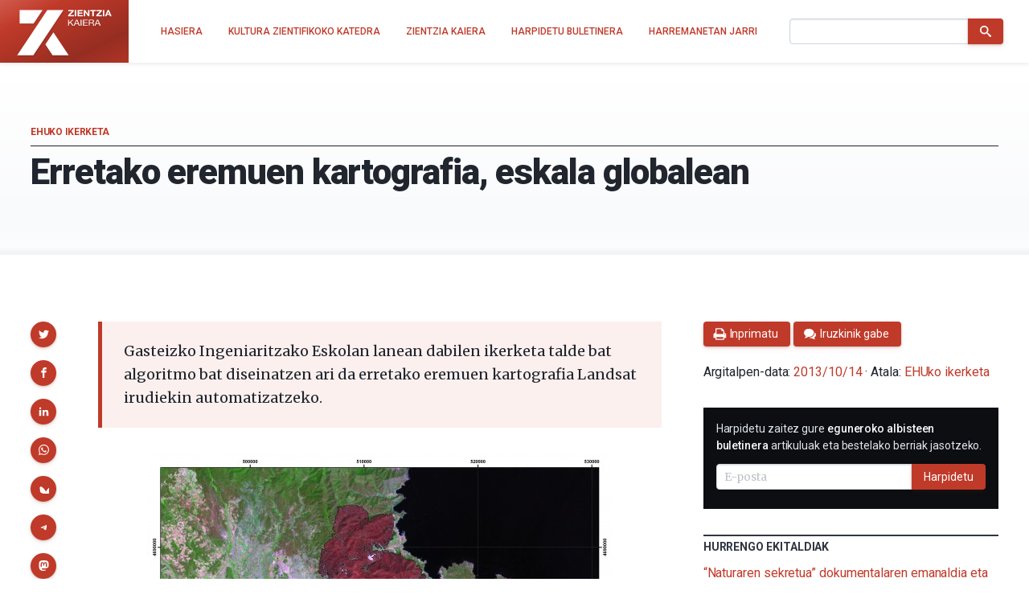

--- FILE ---
content_type: text/html; charset=UTF-8
request_url: https://zientziakaiera.eus/2013/10/14/erretako-eremuen-kartografia-eskala-globalean/
body_size: 21724
content:
<!doctype html>
<!--
Design and Development by:
____________________________________
  JOSE CUESTA
  jose.cuesta▷inerciacreativa.com
  https://inerciacreativa.com
  @inerciacreativa

-->
<html prefix="og: http://ogp.me/ns#" lang="eu">
<head>
	<meta charset="UTF-8">
	<meta name="viewport" content="width=device-width, initial-scale=1.0">
	
	<title>Erretako eremuen kartografia, eskala globalean - Zientzia Kaiera</title>
	<meta name="robots" content="index, follow, max-image-preview:large, max-snippet:-1, max-video-preview:-1">
	<meta property="og:locale" content="eu">
	<meta property="og:type" content="article">
	<meta property="og:title" content="Erretako eremuen kartografia, eskala globalean - Zientzia Kaiera">
	<meta property="og:description" content="Erretako eremuen kartografia automatizatzea ahalbidetuko duen algoritmo bat (edo batzuk, bakarrarekin egitea ezinezkoa bada) definitzea da Aitor Bastarrika irakasleak (Gasteizko Ingeniaritzako Unibertsitate Eskolako Geomatika eta Topografia atala) zuzentzen duen ikerketa proiektuaren xede nagusia. Mundu osoko hainbat ekosistemetan izandako baso suteen arloan lanean ari diren ikertzaile eta profesional ugarik 40 ebaluazio eskaera inguru igorri dituzte ikertzaile […]">
	<meta property="og:url" content="https://zientziakaiera.eus/2013/10/14/erretako-eremuen-kartografia-eskala-globalean/">
	<meta property="og:site_name" content="Zientzia Kaiera">
	<meta property="article:publisher" content="https://www.facebook.com/CatedraDeCulturaCientifica">
	<meta property="article:published_time" content="2013-10-14T07:00:51+00:00">
	<meta property="article:modified_time" content="2025-10-20T11:06:53+00:00">
	<meta property="og:image" content="https://zientziakaiera.eus/app/uploads/2013/10/Cap-de-Creus.jpg">
	<meta property="og:image:width" content="3506">
	<meta property="og:image:height" content="2481">
	<meta property="og:image:type" content="image/jpeg">
	<meta name="author" content="Zientzia Kaiera">
	<meta name="twitter:card" content="summary_large_image">
	<meta name="twitter:creator" content="@https://twitter.com/zientzia_k">
	<meta name="twitter:site" content="@zientzia_k">
	<meta name="twitter:label1" content="Written by">
	<meta name="twitter:data1" content="Zientzia Kaiera">
	<meta name="twitter:label2" content="Est. reading time">
	<meta name="twitter:data2" content="5 minutua">
	<meta name="facebook-domain-verification" content="bk371ioks6b8njyq4royspidwjgu3c">
	<link href="https://zientziakaiera.eus/2013/10/14/erretako-eremuen-kartografia-eskala-globalean/" rel="canonical">
	<link crossorigin href="https://fonts.googleapis.com" rel="preconnect">
	<link crossorigin href="https://fonts.gstatic.com" rel="preconnect">
	<link href="https://zientziakaiera.eus/?p=101" rel="shortlink">
	<link href="https://zientziakaiera.eus/feed/calendar/" rel="alternate" title="Subscribe to events — iCalendar" type="text/calendar">
	<link href="https://fonts.googleapis.com/css2?family=Roboto:wght@300;400;500;700;900&#038;family=Merriweather:ital,wght@0,400;0,700;1,400;1,700&#038;display=swap" rel="preload" as="style" crossorigin>
	<link href="https://fonts.googleapis.com/css2?family=Roboto:wght@300;400;500;700;900&#038;family=Merriweather:ital,wght@0,400;0,700;1,400;1,700&#038;display=swap" rel="stylesheet" media="print" crossorigin onload="this.media=&#039;all&#039;">
	<link href="https://zientziakaiera.eus/wp/wp-includes/css/classic-themes.min.css?ver=1" id="classic-theme-styles-css" media="all" rel="stylesheet">
	<link href="https://zientziakaiera.eus/app/themes/spin/assets/styles/app.85199f117369.css" id="spin-css" media="all" rel="stylesheet">
	<script async data-cfasync="false" data-wpfc-render="false" src="//www.googletagmanager.com/gtag/js?id=G-TE5XQ0E01E"></script>
	<script data-cfasync="false" data-wpfc-render="false">
		var mi_version = '8.13.1';
		var mi_track_user = true;
		var mi_no_track_reason = '';
		var disableStrs = [
		'ga-disable-G-TE5XQ0E01E',
		'ga-disable-UA-44160239-1',
		];
		/* Function to detect opted out users */
		function __gtagTrackerIsOptedOut() {
		for (var index = 0; index < disableStrs.length; index++) {
		if (document.cookie.indexOf(disableStrs[index] + '=true') > -1) {
		return true;
		}
		}
		return false;
		}
		/* Disable tracking if the opt-out cookie exists. */
		if (__gtagTrackerIsOptedOut()) {
		for (var index = 0; index < disableStrs.length; index++) {
		window[disableStrs[index]] = true;
		}
		}
		/* Opt-out function */
		function __gtagTrackerOptout() {
		for (var index = 0; index < disableStrs.length; index++) {
		document.cookie = disableStrs[index] + '=true; expires=Thu, 31 Dec 2099 23:59:59 UTC; path=/';
		window[disableStrs[index]] = true;
		}
		}
		if ('undefined' === typeof gaOptout) {
		function gaOptout() {
		__gtagTrackerOptout();
		}
		}
		window.dataLayer = window.dataLayer || [];
		window.MonsterInsightsDualTracker = {
		helpers: {},
		trackers: {},
		};
		if (mi_track_user) {
		function __gtagDataLayer() {
		dataLayer.push(arguments);
		}
		function __gtagTracker(type, name, parameters) {
		if (!parameters) {
		parameters = {};
		}
		if (parameters.send_to) {
		__gtagDataLayer.apply(null, arguments);
		return;
		}
		if (type === 'event') {
		parameters.send_to = monsterinsights_frontend.v4_id;
		var hookName = name;
		if (typeof parameters['event_category'] !== 'undefined') {
		hookName = parameters['event_category'] + ':' + name;
		}
		if (typeof MonsterInsightsDualTracker.trackers[hookName] !== 'undefined') {
		MonsterInsightsDualTracker.trackers[hookName](parameters);
		} else {
		__gtagDataLayer('event', name, parameters);
		}
		parameters.send_to = monsterinsights_frontend.ua;
		__gtagDataLayer(type, name, parameters);
		} else {
		__gtagDataLayer.apply(null, arguments);
		}
		}
		__gtagTracker('js', new Date());
		__gtagTracker('set', {
		'developer_id.dZGIzZG': true,
		});
		__gtagTracker('config', 'G-TE5XQ0E01E', {"forceSSL":"true","link_attribution":"true"} );
		__gtagTracker('config', 'UA-44160239-1', {"forceSSL":"true","link_attribution":"true"} );
		window.gtag = __gtagTracker;										(function () {
		/* https://developers.google.com/analytics/devguides/collection/analyticsjs/ */
		/* ga and __gaTracker compatibility shim. */
		var noopfn = function () {
		return null;
		};
		var newtracker = function () {
		return new Tracker();
		};
		var Tracker = function () {
		return null;
		};
		var p = Tracker.prototype;
		p.get = noopfn;
		p.set = noopfn;
		p.send = function () {
		var args = Array.prototype.slice.call(arguments);
		args.unshift('send');
		__gaTracker.apply(null, args);
		};
		var __gaTracker = function () {
		var len = arguments.length;
		if (len === 0) {
		return;
		}
		var f = arguments[len - 1];
		if (typeof f !== 'object' || f === null || typeof f.hitCallback !== 'function') {
		if ('send' === arguments[0]) {
		var hitConverted, hitObject = false, action;
		if ('event' === arguments[1]) {
		if ('undefined' !== typeof arguments[3]) {
		hitObject = {
		'eventAction': arguments[3],
		'eventCategory': arguments[2],
		'eventLabel': arguments[4],
		'value': arguments[5] ? arguments[5] : 1,
		}
		}
		}
		if ('pageview' === arguments[1]) {
		if ('undefined' !== typeof arguments[2]) {
		hitObject = {
		'eventAction': 'page_view',
		'page_path': arguments[2],
		}
		}
		}
		if (typeof arguments[2] === 'object') {
		hitObject = arguments[2];
		}
		if (typeof arguments[5] === 'object') {
		Object.assign(hitObject, arguments[5]);
		}
		if ('undefined' !== typeof arguments[1].hitType) {
		hitObject = arguments[1];
		if ('pageview' === hitObject.hitType) {
		hitObject.eventAction = 'page_view';
		}
		}
		if (hitObject) {
		action = 'timing' === arguments[1].hitType ? 'timing_complete' : hitObject.eventAction;
		hitConverted = mapArgs(hitObject);
		__gtagTracker('event', action, hitConverted);
		}
		}
		return;
		}
		function mapArgs(args) {
		var arg, hit = {};
		var gaMap = {
		'eventCategory': 'event_category',
		'eventAction': 'event_action',
		'eventLabel': 'event_label',
		'eventValue': 'event_value',
		'nonInteraction': 'non_interaction',
		'timingCategory': 'event_category',
		'timingVar': 'name',
		'timingValue': 'value',
		'timingLabel': 'event_label',
		'page': 'page_path',
		'location': 'page_location',
		'title': 'page_title',
		};
		for (arg in args) {
		if (!(!args.hasOwnProperty(arg) || !gaMap.hasOwnProperty(arg))) {
		hit[gaMap[arg]] = args[arg];
		} else {
		hit[arg] = args[arg];
		}
		}
		return hit;
		}
		try {
		f.hitCallback();
		} catch (ex) {
		}
		};
		__gaTracker.create = newtracker;
		__gaTracker.getByName = newtracker;
		__gaTracker.getAll = function () {
		return [];
		};
		__gaTracker.remove = noopfn;
		__gaTracker.loaded = true;
		window['__gaTracker'] = __gaTracker;
		})();
		} else {
		console.log("");
		(function () {
		function __gtagTracker() {
		return null;
		}
		window['__gtagTracker'] = __gtagTracker;
		window['gtag'] = __gtagTracker;
		})();
		}
	</script>
	<script id="monsterinsights-frontend-script-js" src="https://zientziakaiera.eus/app/plugins/google-analytics-for-wordpress/assets/js/frontend-gtag.min.js?ver=8.13.1"></script>
	<script data-cfasync="false" data-wpfc-render="false" id="monsterinsights-frontend-script-js-extra">
		var monsterinsights_frontend = {"js_events_tracking":"true","download_extensions":"doc,pdf,ppt,zip,xls,docx,pptx,xlsx","inbound_paths":"[{\"path\":\"\\\/go\\\/\",\"label\":\"affiliate\"},{\"path\":\"\\\/recommend\\\/\",\"label\":\"affiliate\"}]","home_url":"https:\/\/zientziakaiera.eus","hash_tracking":"false","ua":"UA-44160239-1","v4_id":"G-TE5XQ0E01E"};
	</script>
</head>
<body class="single single-post post-standard has-latest has-events" itemscope itemtype="https://schema.org/WebSite">
<header class="nav">
	<div class="nav__brand">
	<p class="nav__title" itemprop="name">Zientzia Kaiera — Kultura Zientifikoko Katedra</p>
	<p class="nav__description" itemprop="description">Kultura Zientifikoko Katedra</p>
	<link itemprop="publisher" href="#publisher">
	<link itemprop="image" href="https://zientziakaiera.eus/app/themes/spin/assets/images/logo.png">
	<a class="nav__link" href="https://zientziakaiera.eus/" itemprop="url" rel="home">
		<svg viewBox="0 0 510 278" focusable="false" role="img" class="brand brand--main"><defs><linearGradient id="background" x1="-.1" y1="0" x2="1.1" y2="1"><animate attributeName="y2" repeatCount="indefinite" dur="4s" keyTimes="0;0.5;1" values="-0.5;0.5;-0.5" keySplines="0.5 0 0.5 1;0.5 0 0.5 1" calcMode="spline"/><stop stop-color="#f03a24" offset="0"/><stop stop-color="#962d21" offset="1"/></linearGradient><path d="m164.995 22.443-38.748 58.125L5.88 261.139h85.233L211.445 80.538l38.711-58.095zm32.502 117.746-42.601 63.928 37.994 57.022h85.233zM18.781 22.452v70.92l73.978.006 8.543-12.81 38.708-58.071z" id="isotype"/><g id="logotype"><path d="m275.199 49.17 19.313-20.736h-17.795V22.46h28.331v5.614L285.737 48.81h19.815v5.975h-30.353V49.17zm35.009-26.711h7.918v32.325h-7.918V22.459zm14.883 0h26.919v5.974h-19.006v6.925h17.445v5.526h-17.445v7.925h19.414v5.975h-27.327V22.459zm32.688 0h7.864l15.022 21.687h.104V22.459h7.408v32.325h-7.917l-14.973-21.641h-.101v21.641h-7.408V22.459zm45.341 5.975h-10.789V22.46h29.498v5.974h-10.79v26.351h-7.919V28.434zm20.535 20.736 19.314-20.736h-17.794V22.46h28.33v5.614L434.192 48.81h19.814v5.975h-30.352V49.17zm35.011-26.711h7.915v32.325h-7.915V22.459zm24.714 0h8.119l13.46 32.325h-8.221l-2.725-7.199h-13.46l-2.826 7.199h-8.014l13.667-32.325zm-.752 19.829h9.326l-4.54-11.86h-.098l-4.688 11.86z" id="zientzia"/><g id="kaiera"><path d="M275.196 72.638h4.748v16.394l18.085-16.394h6.14l-15.037 13.261 15.641 19.617h-5.994l-12.89-16.622-5.944 5.112v11.51h-4.748V72.638z"/><path d="M318.223 72.638h5.246l13.94 32.878h-5.249l-3.898-9.898h-15.086l-3.997 9.898h-4.895l13.939-32.878zm-3.546 19.293h12.088L320.821 76.6h-.101l-6.043 15.331zm26.437-19.293h4.747v32.878h-4.747V72.638zm12.744 0h24.63v3.686h-19.879v10.453h18.533v3.682h-18.533v11.374h20.033v3.684h-24.784V72.638zm30.532 0h16.788c6.697 0 10.843 3.362 10.843 8.611 0 3.961-1.899 7.233-6.192 8.336v.09c4.14.735 4.99 3.543 5.346 6.767.3 3.223.1 6.814 2.095 9.069h-5.291c-1.347-1.334-.604-4.881-1.302-8.102-.501-3.224-1.351-5.941-5.947-5.941h-11.59v14.043h-4.749V72.638zm14.641 15.149c4.443 0 8.24-1.059 8.24-5.846 0-3.223-1.899-5.618-6.346-5.618h-11.787v11.464h9.893zm29.285-15.149h5.246l13.939 32.878h-5.245l-3.897-9.898h-15.09l-3.994 9.898h-4.9l13.941-32.878zm-3.55 19.293h12.092L430.911 76.6h-.1l-6.045 15.331z"/></g></g></defs><title>Zientzia Kaiera</title><path class="brand__background" fill="#c03a2a" d="M0 0h510v278H0z"/><use class="brand__logotype" fill="#FFF" href="#logotype"/><use class="brand__isotype" fill="#FFF" href="#isotype"/></svg>
	</a>
	<button class="nav__toggle button is-primary is-outlined" type="button" data-toggle="collapse" data-target="#navigation" aria-expanded="false" aria-controls="navigation" aria-label="Menu">
		<svg focusable="false" aria-hidden="true" class="icon icon-menu"><use href="#icon-menu" aria-hidden="true"></use></svg>
	</button>
</div>
<nav class="nav__menu collapse" id="navigation">
<ul class="nav__list" itemprop="hasPart" itemscope itemtype="https://schema.org/SiteNavigationElement">
	<li class="nav__item"><a href="https://zientziakaiera.eus/" itemprop="url" class="nav__link"><span itemprop="name">Hasiera</span></a></li><li class="nav__item"><a href="https://zientziakaiera.eus/kultura-zientifikoko-katedra/" itemprop="url" class="nav__link"><span itemprop="name">Kultura Zientifikoko Katedra</span></a></li><li class="nav__item"><a href="https://zientziakaiera.eus/zientzia-kaieraren-aurkezpena/" itemprop="url" class="nav__link"><span itemprop="name">Zientzia Kaiera</span></a></li><li class="nav__item"><a href="https://zientziakaiera.eus/boletina/" itemprop="url" class="nav__link"><span itemprop="name">Harpidetu buletinera</span></a></li><li class="nav__item"><a href="https://zientziakaiera.eus/harremanetan-jarri/" itemprop="url" class="nav__link"><span itemprop="name">Harremanetan Jarri</span></a></li></ul>
<form class="nav__form form form--inline" action="https://zientziakaiera.eus/" role="search" itemprop="potentialAction" itemscope itemtype="https://schema.org/SearchAction">
	<div class="field has-addons">
		<span class="control">
			<label for="search" class="is-sr-only">Bilatu</label>
			<input id="search" class="input" type="search" name="s" value="" required>
							<meta itemprop="query-input" content="required name=search_term_string">
				<meta itemprop="target" content="https://zientziakaiera.eus/?s={search_term_string}">
					</span>
		<span class="control">
			<button class="button is-primary"><svg focusable="false" role="img" aria-labelledby="icon-search__title-0" class="icon icon-search"><title id="icon-search__title-0">Bilatu</title><use href="#icon-search" aria-hidden="true"></use></svg></button>
		</span>
	</div>
</form>
</nav>
</header>

<main class="main">
		<article class="post is-standard has-thumbnail" itemscope itemtype="https://schema.org/Article">
		<link itemprop="publisher" href="#publisher">
		
<header class="post__header">
	<h1 class="header__title" itemprop="headline">Erretako eremuen kartografia, eskala globalean</h1>
			<p class="header__subtitle">
										<a href="https://zientziakaiera.eus/saila/ehuko-ikerketa/" itemprop="articleSection">EHUko ikerketa</a>	
									</p>
	</header>
		<div class="post__body">
			<div class="post__content content" itemprop="articleBody">
				<p class="post__lead">Gasteizko Ingeniaritzako Eskolan lanean dabilen ikerketa talde bat algoritmo bat diseinatzen ari da erretako eremuen kartografia Landsat irudiekin automatizatzeko.</p> <figure id="attachment_102" aria-describedby="caption-attachment-102" class="wp-caption aligncenter"><a href="https://zientziakaiera.eus/app/uploads/2013/10/Cap-de-Creus.jpg"><img decoding="async" loading="lazy" class="size-large wp-image-102" src="https://zientziakaiera.eus/app/uploads/2013/10/Cap-de-Creus-580x410.jpg" alt="Landsat 7 ETM+ irudia, 2000ko abuztuaren 10ekoa, sute baten perimetroa jasotzen duena, Creus lurmuturrean." width="580" height="410" srcset="https://zientziakaiera.eus/app/uploads/2013/10/Cap-de-Creus-580x410.jpg 580w, https://zientziakaiera.eus/app/uploads/2013/10/Cap-de-Creus-200x141.jpg 200w" sizes="(max-width: 580px) 100vw, 580px"></a><figcaption id="caption-attachment-102" class="wp-caption-text">Landsat 7 ETM+ irudia, 2000ko abuztuaren 10ekoa, sute baten perimetroa jasotzen duena, Creus lurmuturrean.</figcaption></figure><p>Erretako eremuen kartografia automatizatzea ahalbidetuko duen algoritmo bat (edo batzuk, bakarrarekin egitea ezinezkoa bada) definitzea da Aitor Bastarrika irakasleak (Gasteizko Ingeniaritzako Unibertsitate Eskolako Geomatika eta Topografia atala) zuzentzen duen ikerketa proiektuaren xede nagusia. Mundu osoko hainbat ekosistemetan izandako baso suteen arloan lanean ari diren ikertzaile eta profesional ugarik 40 ebaluazio eskaera inguru igorri dituzte ikertzaile horrek 2011n sortutako softwarea, Automatic Burned Area Mapping Software (ABAMS) izenekoa, eskatzeko.</p> <p>Landaredia mundu osoan erretzen da, eta mota guztietako ekosistematan, tropikaletan, epeletan zein borealetan. Ohikoa da Brasil eta Indonesiako baso tropikaletan, Europa eta Estatu Batuetako epeletan, Siberia, Txina eta Kanadako baso borealetan, Afrikako sabana tropikaletan eta Europa eta Estatu Batuetako nekazaritza lurretan. Askotarikoak dira suarekin lotutako jarduerak, eta eragin mota desberdinak sorrarazten dituzte ekologian, atmosferan eta kliman; magnitudeak, berriz, erretako eremuen hedaduraren eta intentsitatearen araberakoak dira, neurri handi batean. Horrenbestez, oso garrantzitsua da kokapenari, hedadurari eta intentsitateari buruzko informazio xehatua izatea, bai eskala globaletan, bai tokiko eskaletan, galera ekonomikoak eta ondorio ekologikoak ebaluatzeko, lurzoruaren estalki eta erabilera aldaketen jarraipena egiteko, erretako biomasatik eratorritako eragin atmosferikoak eta ekologikoak moldatzeko, eta sutearen ondorengo epe labur eta luzeko ondorioak kalkulatzeko.</p> <p>Erretako eremuen gaian, erretako eremuko algoritmo bat ezartzea da oztopo nagusia; eszena ugari modu autonomoan prozesatzea ahalbidetu beharko luke algoritmoak, erabilera libreko datu multzo izugarria baliatzea posible izan dadin. Arlo hori lantzen du, hain zuzen ere, Aitor Bastarrikak, Karmele Artano, Aitziber Elgezabal, Amaia Mesanza, Mª Pilar Martinez, Leyre Torre eta Maite Alvaradorekin batera.</p> <p>Bastarrikak azaldu duenez, “Landsat datuen doako banaketaren politika berriari esker, 2008an, erretako eremuen kartografiara bideratutako teledetekzio garai berri bat ireki zen, kostu txikian. Sua itzali eta handik gutxira suak kaltetutako eremuak lortzea erabakigarria da galera ekonomiko eta ekologikoak ebaluatzeko eta landaredia berreskuratzeko plan egokiak proposatzeko. Eskala globalago batean, erretako azalera zein den jakinik, erretako biomasaren eraginez atmosferara isuritako gas emisioak ebaluatu daitezke; emisio horiek, hain zuzen ere, erregai fosiletatik eratorritako isuri globalen % 20-30en eragileak dira”. Testuinguru horretan, egitasmo honen bidez Landsat doako datuetan oinarrituz erretako eremuen kartografia automatikoa sorraraziko duen algoritmo bat garatu nahi dute ikerlariek, zein ekosistemetan sortu den kontuan hartu gabe.</p> <h2>Erabilitako metodologia</h2> <p>Espazio plataformetatik, urrutiko modalitatean, jasotako datuak aztertzea da erretako eremuen kartografia egiteko metodologia eraginkorrenetako bat. Zehazki esateko, Landsat sateliteak jasotako irudiek osatu dute datu iturri garrantzitsuenetako bat erretako eremuen kartografia lortzerakoan, tokiko eta eskualde mailan. Izan ere, oreka bikaina du Landsat sateliteak bereizmen espazialaren (30 metro), espektralaren (7 banda gertuko infragorria eta ikusgaia estaliz, uhin motz eta termikokoa) eta tenporalaren artean (irudi bat hamasei egunik behin). Balio erantsi gisa, lehen satelitea jaurti zenetik (1972) programa honen estaldura sistematikoak leiho bat ireki du iraganera, azken 40 urteetan lurrazal globala monitorizatzea eta modelizatzea bultzatuz.</p> <p>Azken bi urteetan Landsat programa espazialak arazo larriak izan ditu (2011ko azaroan Landsat 5 bertan behera utzi zuten eta Landsat 7 sateliteak datuak hartzeko akats larriak izan ditu 2003ko maiatzetik) baina, hala ere, NASA’s Landsat Data Continuity Mission (LDCM) programak aurrera jarraitzen du, eta Landsat 8 izeneko azken satelitea jaurti berri dute, 2013ko otsailaren hasieran. Landsat irudietan oinarrituz urrutiko behaketaren beste mugarri handietako bat U.S. Geological Survey (USGS) agentziaren politika aldatzea izan zen, 2008ko apirilean, agentziaren irudien datu-basea doan eta modu librean banatzeari dagokionez. Hala, datu horiek modu masiboan erabiltzen hasi ziren (2001ean 25.000 irudi banatu zituzten, 600$/irudiko kostuarekin; 2010ean, berriz, 2,5 milioi irudi banatu zituzten datuen doako politika berriarekin). Gasteizko Ingeniaritza Eskolako irakasleak azaldu duen moduan, “horrela, erretako eremuen kartografia kostu txikian lantzeko aukera berri bat sortu zen; hala ere, ez dago erretako eremuak eraginkortasunez antzematea ahalbidetuko duen metodologia automatikorik, ezta datu bolumen handi horiek aztertzea azkartuko duen software zehatzik ere, eta konpondu egin behar dira horrek guztiak eragindako zailtasunak.”</p> <p>Orain arte zientzia argitalpenetan egindako proposamenetan, kasuan kasuko lan arloen tokiko baldintzei egokituta egon dira erretako eremuen kartografiaren algoritmo automatikoak, eta arrazoizko emaitzak lortu arren, ez dago argi beste eskualde batzuetan aplika daitezkeen ala ez. Horrenbestez, erronka horixe da, hain justu ere: erretako eremuaren kartografia automatikoki eta erabilera libreko datu horiek guztiak baliatuz egitea ahalbidetuko duen algoritmo bat ezartzea. “Dagoeneko algoritmo horiek maila globalean definitu dira; arrakasta nabarmena lortu da bereizmen txikiko datuekin, baina datu horien denbora-osagai handian oinarritu da (zenbait irudi egunero), eta hori ezin zaie Landsat datuei aplikatu (irudi bat 16 egunero)” nabarmendu du Bastarrikak.</p> <h2>Lehenagoko ikerketak</h2> <p>Aurretik egindako ikerlanek ingurune mediterranearretan erretako eremuen kartografien algoritmoak definitzeko bide eman dute, eta etorkizuna handiko emaitzak lortu dituzte. Hala ere, ezaugarri espektro-espazial oso desberdinak dituzten beste ekosistema batzuetan (bereziki ekosistema tropikal eta borealean) algoritmo horiek aplikatu direnean, beste ikerketa proiektu batzuek lortutako esperientzia ez da gogobetegarria izan. Horregatik, Aitor Bastarrikak gidatutako ikerketa proiektu honen xede nagusia erretako eremuen kartografia automatizatzea ahalbidetuko duen algoritmo bat (edo batzuk, bakarrarekin egitea ezinezkoa bada)definitzea da, erretako eremuen ekosistema zein den aintzat hartu gabe.</p> <p>2011. urtean, ABAMS (Automatic Burned Area Mapping Software) izeneko sarbide libreko tresna bat ezarri zen, suteen perimetro automatikoak modu errazean sortu ahal izateko. Softwarea tokiko eremuen kartografia automatikorako erabili bada ere (tartean Australia, Hego Afrika eta Kanadako parke naturalen kasuan), batez ere Europako Agentzia Espazialaren (ESA) <a href="http://www.esa-fire-cci.org/" target="_blank" rel="noopener">fire_cci proiektuak</a> erabili du; proiektuak Alcaláko Unibertsitateko Emilio Chuvieco irakaslea du buru, eta 400 eszena baino gehiago prozesatu ditu. Irudietatik suteen perimetroak lortu dituzte, erretako eremuen produktu globalak bereizmen espazial txikian balioztatzeko bide eman dutenak (aipatutako proiektuan garatutakoak), azken urteetan beste produktu global batzuekin egin den bezalaxe.</p> <p>Erretako eremuen kartografia ikertzaile eta zientzialari askok behar izaten dute, bereizmen txikiko datuen bitartez azken urteetan garatutako maila globaleko produktuek islatu duten moduan. Produktu horiei esker, erretako biomasaren ondorioz atmosferara isuritako gas kantitatea kalkula daiteke; erregai fosiletatik eratorritako isuri globalen % 20-30 hartzen dute isurtze horiek. Bestalde, ohikoa izan ohi da, bidenabar, eskala lokalagoan lurraldea kudeatu ahal izateko suak kaltetutako eremuen kartografia behar izatea, bereziki kalteak ebaluatzeko eta berreskuratzeko planak definitzeko, ondorioak (esaterako, erosioa) arintze aldera.</p> <hr> <p>MODIS irudi gehiago eskala txikiagoan,<strong> <a href="http://www.nasa.gov/mission_pages/fires/main/modis-10.html" target="_blank" rel="noopener">hemen</a>.</strong></p>
			</div>
			
<aside class="post__share">
	<h2 class="share__title">Partekatu</h2>
	<ul class="share__list">
		<li class="share__item"><a href="https://twitter.com/intent/tweet?text=Erretako%20eremuen%20kartografia%2C%20eskala%20globalean&amp;url=https%3A%2F%2Fzientziakaiera.eus%2F2013%2F10%2F14%2Ferretako-eremuen-kartografia-eskala-globalean%2F&amp;via=zientzia_k" data-name="Twitter" data-action="tweet" data-width="550" data-height="480" class="button share__button is-primary" role="button"><svg focusable="false" role="img" aria-labelledby="icon-twitter__title-0" class="icon icon-twitter"><title id="icon-twitter__title-0">Twitterrera bidali</title><use href="#icon-twitter" aria-hidden="true"></use></svg></a></li>
		<li class="share__item"><a href="https://www.facebook.com/sharer.php?t=Erretako%20eremuen%20kartografia%2C%20eskala%20globalean&amp;u=https%3A%2F%2Fzientziakaiera.eus%2F2013%2F10%2F14%2Ferretako-eremuen-kartografia-eskala-globalean%2F" data-name="Facebook" data-action="send" data-width="850" data-height="500" class="button share__button is-primary" role="button"><svg focusable="false" role="img" aria-labelledby="icon-facebook__title-0" class="icon icon-facebook"><title id="icon-facebook__title-0">Facebooken partekatu</title><use href="#icon-facebook" aria-hidden="true"></use></svg></a></li>
		<li class="share__item"><a href="https://www.linkedin.com/cws/share?url=https%3A%2F%2Fzientziakaiera.eus%2F2013%2F10%2F14%2Ferretako-eremuen-kartografia-eskala-globalean%2F&amp;token=&amp;isFramed=true" data-name="LinkedIn" data-action="share" data-width="550" data-height="550" class="button share__button is-primary" role="button"><svg focusable="false" role="img" aria-labelledby="icon-linkedin__title-0" class="icon icon-linkedin"><title id="icon-linkedin__title-0">LinkedInen partekatu</title><use href="#icon-linkedin" aria-hidden="true"></use></svg></a></li>
		<li class="share__item"><a href="whatsapp://send?text=Erretako%20eremuen%20kartografia%2C%20eskala%20globalean%20-%20https%3A%2F%2Fzientziakaiera.eus%2F2013%2F10%2F14%2Ferretako-eremuen-kartografia-eskala-globalean%2F" data-name="WhatsApp" data-action="share/whatsapp/share" class="button share__button is-primary" role="button"><svg focusable="false" role="img" aria-labelledby="icon-whatsapp__title-0" class="icon icon-whatsapp"><title id="icon-whatsapp__title-0">WhatsAppen bidez partekatu</title><use href="#icon-whatsapp" aria-hidden="true"></use></svg></a></li>
		<li class="share__item"><a href="https://bsky.app/intent/compose?text=Erretako eremuen kartografia, eskala globalean%20https%3A%2F%2Fzientziakaiera.eus%2F2013%2F10%2F14%2Ferretako-eremuen-kartografia-eskala-globalean%2F" aria-label="Share on Bluesky" data-name="Bluesky" class="button share__button is-primary" role="button"><svg focusable="false" role="img" aria-labelledby="icon-bluesky__title-0" class="icon icon-bluesky"><title id="icon-bluesky__title-0">Share on Bluesky</title><use href="#icon-bluesky" aria-hidden="true"></use></svg></a></li>
		  <li class="share__item"><a href="https://telegram.me/share/url?url=Erretako eremuen kartografia, eskala globalean%20https%3A%2F%2Fzientziakaiera.eus%2F2013%2F10%2F14%2Ferretako-eremuen-kartografia-eskala-globalean%2F" aria-label="Share on Telegram" data-name="Telegram" class="button share__button is-primary" role="button"><svg focusable="false" role="img" aria-labelledby="icon-telegram__title-0" class="icon icon-telegram"><title id="icon-telegram__title-0">Share on Telegram</title><use href="#icon-telegram" aria-hidden="true"></use></svg></a></li>
		<li class="share__item"><a href="https://mastodon.social/share?text=Erretako eremuen kartografia, eskala globalean%20https%3A%2F%2Fzientziakaiera.eus%2F2013%2F10%2F14%2Ferretako-eremuen-kartografia-eskala-globalean%2F" aria-label="Share on Mastodon" data-name="Mastodon" class="button share__button is-primary" role="button"><svg focusable="false" role="img" aria-labelledby="icon-mastodon__title-0" class="icon icon-mastodon"><title id="icon-mastodon__title-0">Share on Mastodon</title><use href="#icon-mastodon" aria-hidden="true"></use></svg></a></li>
	</ul>
</aside>
		</div>
		<div class="post__aside">
			
<footer class="widget widget--metas">
	<div class="widget__content">
		<link itemprop="publisher" href="#publisher">
		<p class="meta__byline"><span itemprop="author" itemscope itemtype="https://schema.org/Person"><a itemprop="url" class="meta__author" rel="author" href="https://zientziakaiera.eus/egilea/zientzia-kaiera/"><span itemprop="name">Zientzia Kaiera</span></a></span>ren eskutik</p>
		<p class="meta__buttons"><a class="meta__button button is-primary" href="javascript:window.print()"><svg focusable="false" aria-hidden="true" class="icon icon-print"><use href="#icon-print" aria-hidden="true"></use></svg><span>Inprimatu</span></a><a class="meta__button button is-primary" href="#comments"><svg focusable="false" aria-hidden="true" class="icon icon-comments"><use href="#icon-comments" aria-hidden="true"></use></svg><span>Iruzkinik gabe</span></a></p>
		<p class="meta__published">Argitalpen-data: <a class="meta__link" itemprop="mainEntityOfPage url" href="https://zientziakaiera.eus/2013/10/14/erretako-eremuen-kartografia-eskala-globalean/">
		<time itemprop="datePublished dateModified" class="date" datetime="2013-10-14T09:00:51+00:00">2013/10/14</time>
	</a> &#183; Atala: <span class="meta__categories categories" aria-label="Kategoriak"><span itemprop="about" itemscope itemtype="https://schema.org/Thing"><a class="is-meta category" href="https://zientziakaiera.eus/saila/ehuko-ikerketa/" itemprop="url"><span itemprop="name">EHUko ikerketa</span></a></span></span></p>
		
		<figure id="image" class="meta__image" itemprop="image" itemscope itemtype="https://schema.org/ImageObject"><img src="https://zientziakaiera.eus/app/uploads/2013/10/Cap-de-Creus.jpg" width="768" height="543" alt="Erretako eremuen kartografia, eskala globalean" itemprop="url"><meta itemprop="width" content="768"><meta itemprop="height" content="543"></figure>
	</div>
</footer>
			<aside id="mlb2-4016246" class="widget widget--subscription widget--inverse ml-subscribe-form ml-subscribe-form-4016246">
	<h2 class="widget__title is-sr-only">Harpidetu e-mail bidez</h2>
	<div class="widget__content">
		<div class="ml-row row-form">
			<form class="form form--inline ml-block-form" action="https://assets.mailerlite.com/jsonp/328022/forms/82622877533209846/subscribe" data-code="" method="post" target="_blank">
				<input type="hidden" name="ml-submit" value="1">
				<input type="hidden" name="anticsrf" value="true">
				<p class="field">
					<label class="label" for="ml-subscription">Harpidetu zaitez gure <strong>eguneroko albisteen buletinera</strong> artikuluak eta bestelako berriak jasotzeko.</label>
				</p>
				<div class="field has-addons">
					<span class="control ml-field-group ml-field-email ml-validate-email ml-validate-required">
						<input id="ml-subscription" type="email" name="fields[email]" class="input" placeholder="E-posta" data-inputmask="" autocomplete="email" required>
					</span>
					<span class="control">
						<button class="button is-primary primary">Harpidetu</button>
						<button disabled="disabled" type="button" class="button is-primary loading" style="display: none;">
							<span class="ml-spinner"></span>
							<span class="is-sr-only">Kargatzen...</span>
						</button>
					</span>
				</div>
			</form>
		</div>
		<div class="ml-row row-success" style="display: none">
			<h3>Eskerrik asko!</h3>
			<p>Ondo batu zara harpidedun zerrendara.</p>
		</div>
	</div>
</aside>
<script>
	function ml_webform_success_4016246() {
		const $ = ml_jQuery || jQuery;
		$('.ml-subscribe-form-4016246 .row-success').show();
		$('.ml-subscribe-form-4016246 .row-form').hide();
	}
</script>
<script src="https://groot.mailerlite.com/js/w/webforms.min.js?v300817f630ad0e957914d0b28a2b6d78" type="text/javascript"></script>
				<aside class="widget widget--events">
		<h2 class="widget__title">Hurrengo ekitaldiak</h2>
		<div class="widget__content events">
															<div class="event-preview is-block-link" itemscope itemtype="https://schema.org/Event">
					<h3 class="event__title">
						<a class="event__link is-link" href="https://zientziakaiera.eus/ekitaldiak/2026/2/4/naturaren-sekretua-dokumentalaren-emanaldia-eta-ondorengo-solasaldia-bergaran/" itemprop="url"><span itemprop="name">“Naturaren sekretua” dokumentalaren emanaldia eta ondorengo solasaldia Bergaran</span></a>
					</h3>
					<div class="event__details">
						<div class="event__description" itemprop="description">Euskal Herriko Unibertsitateko Kultura Zientifikoko Katedrak ekoitzitako eta José Antonio Pérez Ledok zuzendutako Naturaren sekretua dokumentala datorren otsailaren 4an, asteazkena, 10:00etan ikusi ahal izango da Bergarako Seminarixoan. Ikus-entzunezko lan hau Pedro Miguel Etxenike, Euskal Herriko Unibertsitateko Materia Kondentsatuaren Fisikako katedradun ohiaren eta Donostia International Physics Centerreko (DIPC) presidentearen bizitza eta…</div>
						<div class="event__date">
															<time itemprop="startDate endDate" datetime="2026-02-04T10:00:00+01:00">2026ko otsailaren 4a</time>
													</div>
						<div class="event__address" itemprop="location" itemscope itemtype="https://schema.org/Place">
															<span itemprop="name">Seminarixoa</span>
														<div itemprop="address" itemscope itemtype="https://schema.org/PostalAddress">
								<meta itemprop="addressCountry" content="ES">
																	<span itemprop="streetAddress">San Martin Agirre Plaza, 4. 20570 </span>,																									<span itemprop="addressLocality">Bergara, Gipuzkoa</span>
															</div>
						</div>
					</div>
					<figure class="event__image">
						<div class="image is-1by1" itemprop="image" itemscope itemtype="https://schema.org/ImageObject">
							<img itemprop="url" src="https://zientziakaiera.eus/app/uploads/2026/01/IMG-Secreto-naturaleza-documental-210x140.png" width="210" height="140" alt="">
							<meta itemprop="width" content="210">
							<meta itemprop="height" content="140">
						</div>
					</figure>
				</div>
															<div class="event-preview is-block-link" itemscope itemtype="https://schema.org/Event">
					<h3 class="event__title">
						<a class="event__link is-link" href="https://zientziakaiera.eus/ekitaldiak/2026/2/6/ekosistemen-zerbitzuak/" itemprop="url"><span itemprop="name">Ekosistemen zerbitzuak: naturaren onurak eta aukerak</span></a>
					</h3>
					<div class="event__details">
						<div class="event__description" itemprop="description">Ekosistemak zaindu eta babestu beharreko kapital naturala dira. Beren prozesu eta funtzioen bidez, pertsonen ongizateari eta bizi-kalitateari lotutako onura ugari eskaintzen dizkigute. Naturatik zuzenean edo zeharka jasotzen ditugun onura horiei ekosistemen zerbitzuak esaten zaie. Ur garbiaren ekoizpena, polinizazioa edo basoek klimaren erregulazioan duten zeregina bezalako zerbitzuek eragin zuzena eta zeharkakoa…</div>
						<div class="event__date">
															<time itemprop="startDate endDate" datetime="2026-02-06T18:30:00+01:00">2026ko otsailaren 6a</time>
													</div>
						<div class="event__address" itemprop="location" itemscope itemtype="https://schema.org/Place">
															<span itemprop="name">Bizenta Mogel Biblioteka</span>
														<div itemprop="address" itemscope itemtype="https://schema.org/PostalAddress">
								<meta itemprop="addressCountry" content="ES">
																	<span itemprop="streetAddress">Komentukalea, 8.</span>,																									<span itemprop="addressLocality">Durango.</span>
															</div>
						</div>
					</div>
					<figure class="event__image">
						<div class="image is-1by1" itemprop="image" itemscope itemtype="https://schema.org/ImageObject">
							<img itemprop="url" src="https://zientziakaiera.eus/app/uploads/2026/01/Zientziaren-ertzetik-2026ko-otsailak_Ibone-Ametzaga_EUS-210x140.jpg" width="210" height="140" alt="">
							<meta itemprop="width" content="210">
							<meta itemprop="height" content="140">
						</div>
					</figure>
				</div>
															<div class="event-preview is-block-link" itemscope itemtype="https://schema.org/Event">
					<h3 class="event__title">
						<a class="event__link is-link" href="https://zientziakaiera.eus/ekitaldiak/2026/2/12/darwinen-eguna-2026/" itemprop="url"><span itemprop="name">Genetikak osasunean eta giza adaptazioan duen zeregina izango du ardatz 2026ko Darwinen Egunak</span></a>
					</h3>
					<div class="event__details">
						<div class="event__description" itemprop="description">Darwinen Egunak otsailaren 12an ospatzen du, urtero, eboluzioaren teoriaren “aita” den Charles Darwin biologo eta naturalista ingelesaren jaiotza. 1809an jaio zen eta zientziaren historiari lotuta geratu da, betiko, 1859an ‘Espezieen Jatorria’ argitaratu zuenetik. Lan horretan, hautespen naturalaren bidezko eboluzioaren teoria formulatu zuen Darwinek. Liburu horri esker dakigu izaki bizidun guztiak…</div>
						<div class="event__date">
															<time itemprop="startDate endDate" datetime="2026-02-12T18:30:00+01:00">2026ko otsailaren 12a</time>
													</div>
						<div class="event__address" itemprop="location" itemscope itemtype="https://schema.org/Place">
															<span itemprop="name">Bidebarrietako Liburutegia</span>
														<div itemprop="address" itemscope itemtype="https://schema.org/PostalAddress">
								<meta itemprop="addressCountry" content="ES">
																	<span itemprop="streetAddress">Bidebarrieta kalea, 4.</span>,																									<span itemprop="addressLocality">Bilbo.</span>
															</div>
						</div>
					</div>
					<figure class="event__image">
						<div class="image is-1by1" itemprop="image" itemscope itemtype="https://schema.org/ImageObject">
							<img itemprop="url" src="https://zientziakaiera.eus/app/uploads/2026/01/Dia-de-Darwin-2026_EUS-210x140.jpg" width="210" height="140" alt="">
							<meta itemprop="width" content="210">
							<meta itemprop="height" content="140">
						</div>
					</figure>
				</div>
					</div>
	</aside>
			<aside class="widget widget--latest">
	<h2 class="widget__title">Azken artikuluak</h2>
	<ol class="widget__content latest">
					<li class="latest__item"><a class="latest__link" href="https://zientziakaiera.eus/2026/01/28/jaio-da-ahatea/">Jaio da ahatea</a></li>
					<li class="latest__item"><a class="latest__link" href="https://zientziakaiera.eus/2026/01/27/zer-da-gramatika-bat/">Zer da gramatika bat?</a></li>
					<li class="latest__item"><a class="latest__link" href="https://zientziakaiera.eus/2026/01/26/hondakin-uren-araztegietan-sortutako-lokatza/">Hondakin-uren araztegietan sortutako lokatzei balioa emateko estrategia berriak</a></li>
					<li class="latest__item"><a class="latest__link" href="https://zientziakaiera.eus/2026/01/25/maria-jose-buzon/">María José Buzón: «GIBaren birusa eta Natural Killers izeneko zelula immuneek duten rola ikertzen dut»</a></li>
					<li class="latest__item"><a class="latest__link" href="https://zientziakaiera.eus/2026/01/24/zergatik-zabaltzen-dira-metalak-berotzen-direnean/">Zergatik zabaltzen dira metalak berotzen direnean?</a></li>
			</ol>
</aside>
			
<aside class="widget widget--categories">
    <h2 class="widget__title">Kategoriak</h2>
    <ul class="widget__content categories"><li class="categories__item"><a href="https://zientziakaiera.eus/saila/animalien-aferak/">Animalien aferak</a><small>(121)</small></li><li class="categories__item"><a href="https://zientziakaiera.eus/saila/argitalpenak/">Argitalpenak</a><small>(393)</small></li><li class="categories__item"><a href="https://zientziakaiera.eus/saila/covid19/">COVID19</a><small>(28)</small></li><li class="categories__item"><a href="https://zientziakaiera.eus/saila/dibulgazioa/">Dibulgazioa</a><small>(3320)</small></li><li class="categories__item"><a href="https://zientziakaiera.eus/saila/dibulgazioa/zientzia-begi-bistan/">Zientzia begi-bistan</a><small>(545)</small></li><li class="categories__item"><a href="https://zientziakaiera.eus/saila/dibulgazioa/zientzia-eta-teknologiak-50-urte/">Zientzia eta Teknologiak 50 urte</a><small>(23)</small></li><li class="categories__item"><a href="https://zientziakaiera.eus/saila/dozena-erdi-ariketa-eta-datu-interesgarri/">Dozena erdi ariketa eta datu interesgarri</a><small>(99)</small></li><li class="categories__item"><a href="https://zientziakaiera.eus/saila/ehuko-ikerketa/">EHUko ikerketa</a><small>(398)</small></li><li class="categories__item"><a href="https://zientziakaiera.eus/saila/ekitaldiak/">Ekitaldiak</a><small>(59)</small></li><li class="categories__item"><a href="https://zientziakaiera.eus/saila/emakumeak-zientzian/">Emakumeak zientzian</a><small>(319)</small></li><li class="categories__item"><a href="https://zientziakaiera.eus/saila/eta/">Eta?</a><small>(12)</small></li><li class="categories__item"><a href="https://zientziakaiera.eus/saila/gazte-galderak/">Gazte-galderak</a><small>(12)</small></li><li class="categories__item"><a href="https://zientziakaiera.eus/saila/gaztezulotik/">Gaztezulotik</a><small>(18)</small></li><li class="categories__item"><a href="https://zientziakaiera.eus/saila/gogo-elebiduna/">Gogo Elebiduna</a><small>(11)</small></li><li class="categories__item"><a href="https://zientziakaiera.eus/saila/ikasleen-begietatik/">Ikasleen begietatik</a><small>(16)</small></li><li class="categories__item"><a href="https://zientziakaiera.eus/saila/ikertzen-dut/">Ikertzen dut</a><small>(19)</small></li><li class="categories__item"><a href="https://zientziakaiera.eus/saila/kinuren-begirada/">Kiñuren begirada</a><small>(37)</small></li><li class="categories__item"><a href="https://zientziakaiera.eus/saila/maiz-egiten-diren-galderak/">Maiz egiten diren galderak</a><small>(13)</small></li><li class="categories__item"><a href="https://zientziakaiera.eus/saila/quanta-magazine/">Quanta Magazine</a><small>(52)</small></li><li class="categories__item"><a href="https://zientziakaiera.eus/saila/tokian-tokiko/">Tokian tokiko</a><small>(20)</small></li><li class="categories__item"><a href="https://zientziakaiera.eus/saila/zergatik-gertatzen-dira-gauzak/">Zergatik gertatzen dira gauzak?</a><small>(8)</small></li><li class="categories__item"><a href="https://zientziakaiera.eus/saila/zientzialari/">Zientzialari</a><small>(179)</small></li><li class="categories__item"><a href="https://zientziakaiera.eus/saila/zientziaren-historia/">Zientziaren historia</a><small>(110)</small></li></ul>
</aside>
			
<aside class="widget widget--tag-cloud">
	<h2 class="widget__title">Etiketak</h2>
	<div class="widget__content tag__cloud"><a href="https://zientziakaiera.eus/tag/adimen_artifiziala/" class="tag__cloud__link" style="font-size: 8.4786324786325pt;" aria-label="adimen_artifiziala (71 elementu)">adimen_artifiziala</a> <a href="https://zientziakaiera.eus/tag/animaliak/" class="tag__cloud__link" style="font-size: 13.623931623932pt;" aria-label="animaliak (196 elementu)">animaliak</a> <a href="https://zientziakaiera.eus/tag/antropologia/" class="tag__cloud__link" style="font-size: 10.871794871795pt;" aria-label="antropologia (114 elementu)">antropologia</a> <a href="https://zientziakaiera.eus/tag/argitalpenak/" class="tag__cloud__link" style="font-size: 10.752136752137pt;" aria-label="argitalpenak (111 elementu)">argitalpenak</a> <a href="https://zientziakaiera.eus/tag/arkeologia/" class="tag__cloud__link" style="font-size: 12.547008547009pt;" aria-label="arkeologia (159 elementu)">arkeologia</a> <a href="https://zientziakaiera.eus/tag/artikuluen-bilduma/" class="tag__cloud__link" style="font-size: 12.547008547009pt;" aria-label="artikuluen bilduma (159 elementu)">artikuluen bilduma</a> <a href="https://zientziakaiera.eus/tag/astrofisika/" class="tag__cloud__link" style="font-size: 13.504273504274pt;" aria-label="astrofisika (191 elementu)">astrofisika</a> <a href="https://zientziakaiera.eus/tag/astronomia-2/" class="tag__cloud__link" style="font-size: 15.897435897436pt;" aria-label="astronomia (298 elementu)">astronomia</a> <a href="https://zientziakaiera.eus/tag/bideoak/" class="tag__cloud__link" style="font-size: 15.777777777778pt;" aria-label="bideoak (293 elementu)">bideoak</a> <a href="https://zientziakaiera.eus/tag/biokimika/" class="tag__cloud__link" style="font-size: 10.752136752137pt;" aria-label="biokimika (110 elementu)">biokimika</a> <a href="https://zientziakaiera.eus/tag/biologia-2/" class="tag__cloud__link" style="font-size: 22pt;" aria-label="biologia (980 elementu)">biologia</a> <a href="https://zientziakaiera.eus/tag/eboluzioa/" class="tag__cloud__link" style="font-size: 10.393162393162pt;" aria-label="eboluzioa (104 elementu)">eboluzioa</a> <a href="https://zientziakaiera.eus/tag/ekaia-aldizkaria/" class="tag__cloud__link" style="font-size: 15.299145299145pt;" aria-label="Ekaia aldizkaria (271 elementu)">Ekaia aldizkaria</a> <a href="https://zientziakaiera.eus/tag/ekologia/" class="tag__cloud__link" style="font-size: 13.264957264957pt;" aria-label="ekologia (180 elementu)">ekologia</a> <a href="https://zientziakaiera.eus/tag/ekonomia/" class="tag__cloud__link" style="font-size: 8pt;" aria-label="ekonomia (65 elementu)">ekonomia</a> <a href="https://zientziakaiera.eus/tag/emakumeak/" class="tag__cloud__link" style="font-size: 17.57264957265pt;" aria-label="emakumeak (419 elementu)">emakumeak</a> <a href="https://zientziakaiera.eus/tag/filosofia/" class="tag__cloud__link" style="font-size: 9.5555555555556pt;" aria-label="filosofia (89 elementu)">filosofia</a> <a href="https://zientziakaiera.eus/tag/fisika-2/" class="tag__cloud__link" style="font-size: 19.965811965812pt;" aria-label="fisika (655 elementu)">fisika</a> <a href="https://zientziakaiera.eus/tag/genetika/" class="tag__cloud__link" style="font-size: 17.094017094017pt;" aria-label="genetika (383 elementu)">genetika</a> <a href="https://zientziakaiera.eus/tag/geologia/" class="tag__cloud__link" style="font-size: 15.418803418803pt;" aria-label="geologia (275 elementu)">geologia</a> <a href="https://zientziakaiera.eus/tag/historia/" class="tag__cloud__link" style="font-size: 10.632478632479pt;" aria-label="historia (109 elementu)">historia</a> <a href="https://zientziakaiera.eus/tag/hizkuntzalaritza/" class="tag__cloud__link" style="font-size: 9.5555555555556pt;" aria-label="hizkuntzalaritza (88 elementu)">hizkuntzalaritza</a> <a href="https://zientziakaiera.eus/tag/ikerketa/" class="tag__cloud__link" style="font-size: 13.264957264957pt;" aria-label="ikerketa (183 elementu)">ikerketa</a> <a href="https://zientziakaiera.eus/tag/informatika/" class="tag__cloud__link" style="font-size: 10.273504273504pt;" aria-label="informatika (102 elementu)">informatika</a> <a href="https://zientziakaiera.eus/tag/ingeniaritza/" class="tag__cloud__link" style="font-size: 14.222222222222pt;" aria-label="ingeniaritza (219 elementu)">ingeniaritza</a> <a href="https://zientziakaiera.eus/tag/ingurumena/" class="tag__cloud__link" style="font-size: 15.299145299145pt;" aria-label="ingurumena (269 elementu)">ingurumena</a> <a href="https://zientziakaiera.eus/tag/itsasoa/" class="tag__cloud__link" style="font-size: 8.4786324786325pt;" aria-label="itsasoa (71 elementu)">itsasoa</a> <a href="https://zientziakaiera.eus/tag/kimika-2/" class="tag__cloud__link" style="font-size: 19.128205128205pt;" aria-label="kimika (564 elementu)">kimika</a> <a href="https://zientziakaiera.eus/tag/klima-aldaketa/" class="tag__cloud__link" style="font-size: 12.666666666667pt;" aria-label="klima-aldaketa (160 elementu)">klima-aldaketa</a> <a href="https://zientziakaiera.eus/tag/laburpena/" class="tag__cloud__link" style="font-size: 12.905982905983pt;" aria-label="laburpena (167 elementu)">laburpena</a> <a href="https://zientziakaiera.eus/tag/mapping_ignorance/" class="tag__cloud__link" style="font-size: 12.905982905983pt;" aria-label="mapping_ignorance (167 elementu)">mapping_ignorance</a> <a href="https://zientziakaiera.eus/tag/matematika-2/" class="tag__cloud__link" style="font-size: 16.615384615385pt;" aria-label="matematika (344 elementu)">matematika</a> <a href="https://zientziakaiera.eus/tag/materialak/" class="tag__cloud__link" style="font-size: 9.5555555555556pt;" aria-label="materialak (88 elementu)">materialak</a> <a href="https://zientziakaiera.eus/tag/medikuntza/" class="tag__cloud__link" style="font-size: 18.17094017094pt;" aria-label="medikuntza (467 elementu)">medikuntza</a> <a href="https://zientziakaiera.eus/tag/mikrobiologia/" class="tag__cloud__link" style="font-size: 12.307692307692pt;" aria-label="mikrobiologia (152 elementu)">mikrobiologia</a> <a href="https://zientziakaiera.eus/tag/neurologia/" class="tag__cloud__link" style="font-size: 8.7179487179487pt;" aria-label="neurologia (75 elementu)">neurologia</a> <a href="https://zientziakaiera.eus/tag/neurozientzia/" class="tag__cloud__link" style="font-size: 13.504273504274pt;" aria-label="neurozientzia (190 elementu)">neurozientzia</a> <a href="https://zientziakaiera.eus/tag/osasuna-2/" class="tag__cloud__link" style="font-size: 19.247863247863pt;" aria-label="osasuna (581 elementu)">osasuna</a> <a href="https://zientziakaiera.eus/tag/paleontologia/" class="tag__cloud__link" style="font-size: 11.589743589744pt;" aria-label="paleontologia (132 elementu)">paleontologia</a> <a href="https://zientziakaiera.eus/tag/psikologia-2/" class="tag__cloud__link" style="font-size: 12.188034188034pt;" aria-label="psikologia (147 elementu)">psikologia</a> <a href="https://zientziakaiera.eus/tag/soziologia/" class="tag__cloud__link" style="font-size: 8.3589743589744pt;" aria-label="soziologia (70 elementu)">soziologia</a> <a href="https://zientziakaiera.eus/tag/teknologia-2/" class="tag__cloud__link" style="font-size: 16.974358974359pt;" aria-label="teknologia (367 elementu)">teknologia</a> <a href="https://zientziakaiera.eus/tag/zientzia/" class="tag__cloud__link" style="font-size: 18.529914529915pt;" aria-label="zientzia (502 elementu)">zientzia</a> <a href="https://zientziakaiera.eus/tag/zientzialariak/" class="tag__cloud__link" style="font-size: 12.068376068376pt;" aria-label="zientzialariak (145 elementu)">zientzialariak</a> <a href="https://zientziakaiera.eus/tag/zoologia/" class="tag__cloud__link" style="font-size: 10.752136752137pt;" aria-label="zoologia (110 elementu)">zoologia</a></div>
</aside>
		</div>
		<aside class="post__related cards">
	<h2 class="cards__title">Alorreko artikulu gehiago</h2>
	<div class="cards__list">
			<div class="card__item">
						<div class="card is-block-link has-thumbnail">
	<h3 class="card__title">
		<a class="is-link" href="https://zientziakaiera.eus/2025/02/24/erretako-eremuen-mundu-mailako-kartografia-lortzeko-algoritmoa/">Erretako eremuen mundu mailako kartografia lortzeko algoritmoa</a>
	</h3>
	<div class="card__content">Suaren eraginpeko guneen informazio zehatza eta eguneratua lortzea funtsezkoa da airearen kalitatea, ziklo biogeokimikoak edota klima hobeto ulertzeko, eta, halaber  [&hellip;]
</div>
			<div class="card__thumbnail">
			<figure class="image is-16by9">
				<img width="250" height="140" src="https://zientziakaiera.eus/app/uploads/2024/12/muestra-cartografía-algoritmo_gal-250x140.jpg" alt="" decoding="async" loading="lazy" srcset="https://zientziakaiera.eus/app/uploads/2024/12/muestra-cartografía-algoritmo_gal-250x140.jpg 250w, https://zientziakaiera.eus/app/uploads/2024/12/muestra-cartografía-algoritmo_gal-768x432.jpg 768w" sizes="(max-width: 250px) 100vw, 250px" class="attachment-post-thumbnail size-post-thumbnail">
			</figure>
		</div>
	</div>
		</div>
			<div class="card__item">
						<div class="card is-block-link has-thumbnail">
	<h3 class="card__title">
		<a class="is-link" href="https://zientziakaiera.eus/2025/03/02/asteon-zientzia-begi-bistan-522/">Asteon zientzia begi-bistan #522</a>
	</h3>
	<div class="card__content">Osasuna Ametsak gogoratzeko gaitasunean hainbat faktorek eragiten dutela ondorioztatu dute Luccako IMT institutuak eta Camerinoko unibertsitateak egindako ikerketa batean. Ametsekiko  [&hellip;]
</div>
			<div class="card__thumbnail">
			<figure class="image is-16by9">
				<img width="250" height="140" src="https://zientziakaiera.eus/app/uploads/2025/02/pexels-jibarofoto-2106153-250x140.jpg" alt="" decoding="async" loading="lazy" srcset="https://zientziakaiera.eus/app/uploads/2025/02/pexels-jibarofoto-2106153-250x140.jpg 250w, https://zientziakaiera.eus/app/uploads/2025/02/pexels-jibarofoto-2106153-768x432.jpg 768w" sizes="(max-width: 250px) 100vw, 250px" class="attachment-post-thumbnail size-post-thumbnail">
			</figure>
		</div>
	</div>
		</div>
			<div class="card__item">
						<div class="card is-block-link has-thumbnail">
	<h3 class="card__title">
		<a class="is-link" href="https://zientziakaiera.eus/2016/01/23/ezjakintasunaren-kartografia-98/">Ezjakintasunaren kartografia #98</a>
	</h3>
	<div class="card__content">Mapping Ignorance blogean hainbat artikulu interesgarri argitaratu dira. Hona hemen asteon plazaratu diren artikuluen laburpena. Askotan errealitate bati buruz hitz  [&hellip;]
</div>
			<div class="card__thumbnail">
			<figure class="image is-16by9">
				<img width="228" height="140" src="https://zientziakaiera.eus/app/uploads/2016/01/ezjakintsaunaren-kartografia-98-260x160.jpg" alt="" decoding="async" loading="lazy" class="attachment-post-thumbnail size-post-thumbnail">
			</figure>
		</div>
	</div>
		</div>
		</div>
</aside>
				<section class="post__comments" id="comments">
		
					<div id="respond" class="comment__respond"><h2 class="title"><span>Utzi erantzuna</span><button id="cancel-reply" name="cancel-reply" type="reset" form="comment-form" class="button is-warning is-small">Ezeztatu</button></h2><form action="https://zientziakaiera.eus/wp/wp-comments-post.php" method="post" id="comment-form" class="comment__form form"><p class="comment__notes"><span id="email-notes">Zure e-posta helbidea ez da argitaratuko.</span><span class="required-field-message">Beharrezko eremuak <span class="required">*</span> markatuta daude</span>.</p><p class="field"><label for="comment" class="label">Iruzkin <span aria-hidden="true" class="required">*</span></label><span class="control"><textarea id="comment" name="comment" cols="45" rows="6" maxlength="65525" required aria-required="true" class="textarea"></textarea></span></p><p class="field"><label for="author" class="label">Izena <span aria-hidden="true" class="required">*</span></label><span class="control"><input id="author" name="author" value type="text" maxlength="245" required aria-required="true" class="input"></span></p><p class="field"><label for="email" class="label">E-mail <span aria-hidden="true" class="required">*</span></label><span class="control"><input id="email" name="email" value type="email" maxlength="100" required aria-describedby="email-notes" aria-required="true" class="input"></span></p><p class="field"><label for="url" class="label">Webgunea</label><span class="control"><input id="url" name="url" value type="url" maxlength="200" class="input"></span></p><p class="field actions"><span class="control"><button id="submit" name="submit" type="submit" class="button is-primary is-medium">Bidali iruzkina</button></span><input type="hidden" name="comment_post_ID" value="101" id="comment_post_ID"><input type="hidden" name="comment_parent" id="comment_parent" value="0"></p><p style="display: none;"><input type="hidden" id="akismet_comment_nonce" name="akismet_comment_nonce" value="2d2ec06466"></p><p style="display: none !important;"><label>Δ<textarea name="ak_hp_textarea" cols="45" rows="8" maxlength="100"></textarea></label><input type="hidden" id="ak_js_1" name="ak_js" value="39"><script>document.getElementById( "ak_js_1" ).setAttribute( "value", ( new Date() ).getTime() );</script></p></form></div>
			</section>
	</article>
</main>

<aside class="aside cards">
	<h2 class="cards__title">Beste proiektu batzuk</h2>
<div class="cards__list">
	<div class="card__item has-source">			<div class="textwidget"><div class="card__item has-source ccc"><h3 class="card__source"><a href="https://culturacientifica.com/">Cuaderno de Cultura Científica</a></h3><div class="card has-overlay has-thumbnail"><a class="is-overlay" href="https://culturacientifica.com/2026/01/28/es-2-igual-a-raiz-de-2/?utm_source=rss&#038;utm_medium=rss&#038;utm_campaign=es-2-igual-a-raiz-de-2" ></a><h3 class="card__title"><a class="card__link" href="https://culturacientifica.com/2026/01/28/es-2-igual-a-raiz-de-2/?utm_source=rss&#038;utm_medium=rss&#038;utm_campaign=es-2-igual-a-raiz-de-2">¿Es 2 igual a raíz de 2?</a></h3><div class="card__content">    Una pregunta un tanto extraña, ¿no? Cualquiera sabe que la respuesta es negativa… ¿Seguro? Una demostración de que [...]</div><figure class="card__thumbnail"><div class="image is-16by9"><img style="object-fit:cover;" src="https://culturacientifica.com/app/uploads/2026/01/imagen-0-560x412.jpg"alt="¿Es 2 igual a raíz de 2?"/></div></figure></div></div>
</div>
		</div><div class="card__item has-source">			<div class="textwidget"><div class="card__item has-source mujeres"><h3 class="card__source"><a href="https://mujeresconciencia.com/">Mujeres con ciencia</a></h3><div class="card has-overlay has-thumbnail"><a class="is-overlay" href="https://mujeresconciencia.com/2026/01/28/zena-holloway-ropa-a-partir-de-semillas/?utm_source=rss&#038;utm_medium=rss&#038;utm_campaign=zena-holloway-ropa-a-partir-de-semillas" ></a><h3 class="card__title"><a class="card__link" href="https://mujeresconciencia.com/2026/01/28/zena-holloway-ropa-a-partir-de-semillas/?utm_source=rss&#038;utm_medium=rss&#038;utm_campaign=zena-holloway-ropa-a-partir-de-semillas">Zena Holloway: «¿Y si pudiéramos cultivar nuestra propia ropa a partir de semillas?»</a></h3><div class="card__content">Zena Holloway es biodiseñadora y fundadora de la empresa Rootfull, que «fusiona la biología con el diseño» para crear ropa [...]</div><figure class="card__thumbnail"><div class="image is-16by9"><img style="object-fit:cover;" src="https://mujeresconciencia.com/app/uploads/2026/01/414479830_913918840292290_4631336052933926588_n-780x780.jpg"alt="Zena Holloway: «¿Y si pudiéramos cultivar nuestra propia ropa a partir de semillas?»"/></div></figure></div></div>
</div>
		</div><div class="card__item has-source">			<div class="textwidget"><div class="card__item has-source mapping"><h3 class="card__source"><a href="https://mappingignorance.org/">Mapping Ignorance</a></h3><div class="card has-overlay has-thumbnail"><a class="is-overlay" href="https://mappingignorance.org/2026/01/28/sulawesi/?utm_source=rss&#038;utm_medium=rss&#038;utm_campaign=sulawesi" ></a><h3 class="card__title"><a class="card__link" href="https://mappingignorance.org/2026/01/28/sulawesi/?utm_source=rss&#038;utm_medium=rss&#038;utm_campaign=sulawesi">Humanity’s oldest known cave art has been discovered in Sulawesi</a></h3><div class="card__content">Authors: Maxime Aubert, Professor of Archaeological Science, Griffith University; Adam Brumm, Professor of Archaeology, Griffith University; Adhi Oktaviana, Research Centre [...]</div><figure class="card__thumbnail"><div class="image is-16by9"><img style="object-fit:cover;" src="https://mappingignorance.org/app/uploads/2026/01/file-20260115-56-j0pw7s-640x431.jpg"alt="Humanity’s oldest known cave art has been discovered in Sulawesi"/></div></figure></div></div>
</div>
		</div>
</div>
</aside>

<footer class="footer">
	<div class="information">
	<h2 class="title">Informazioa</h2>
	<div class="publisher" itemid="https://zientziakaiera.eus/#publisher" itemscope itemtype="https://schema.org/EducationalOrganization">
		<h3 class="publisher__name" itemprop="name">Zientzia Kaiera</h3>
		<a class="publisher__link" itemprop="url" href="https://zientziakaiera.eus/">
			<svg class="brand brand--plain" role="img" focusable="false" viewBox="0 0 510 278">
				<title>Zientzia Kaiera</title>
				<use href="#logotype"/>
				<use href="#isotype"/>
			</svg>
			<figure class="publisher__logo" itemprop="logo" itemscope itemtype="https://schema.org/ImageObject">
				<link itemprop="url" href="https://zientziakaiera.eus/app/themes/spin/assets/images/logo.png">
				<meta itemprop="width" content="1200">
				<meta itemprop="height" content="628">
			</figure>
		</a>
	</div>
	<nav class="links">
	<h3 class="links__title">Guneko orrialdeak:</h3>
	<ul class="links__list">
								<li class="link__item"><a href="https://zientziakaiera.eus/kultura-zientifikoko-katedra/" class="link__url">Kultura Zientifikoko Katedra</a></li>
								<li class="link__item"><a href="https://zientziakaiera.eus/zientzia-kaieraren-aurkezpena/" class="link__url">Zientzia Kaiera</a></li>
								<li class="link__item"><a href="https://zientziakaiera.eus/harremanetan-jarri/" class="link__url">Harremanetan Jarri</a></li>
			</ul>
</nav>
	<div class="profiles">
	<h3 class="profiles__title">Jarrai gaitzazu:</h3>
	<ul class="profiles__list">
		<li class="profile__item"><a class="profile__url button" id="url-bluesky" href="https://bsky.app/profile/zientziakaiera.eus" itemprop="sameAs"><svg focusable="false" role="img" aria-labelledby="icon-bluesky__title-1" class="icon icon-bluesky"><title id="icon-bluesky__title-1">Bluesky</title><use href="#icon-bluesky" aria-hidden="true"></use></svg></a></li>
		<li class="profile__item"><a class="profile__url button" id="url-twitter" href="https://twitter.com/zientzia_k" itemprop="sameAs"><svg focusable="false" role="img" aria-labelledby="icon-twitter__title-1" class="icon icon-twitter"><title id="icon-twitter__title-1">Twitter</title><use href="#icon-twitter" aria-hidden="true"></use></svg></a></li>
		<li class="profile__item"><a class="profile__url button" id="url-facebook" href="https://www.facebook.com/CatedraDeCulturaCientifica" itemprop="sameAs"><svg focusable="false" role="img" aria-labelledby="icon-facebook__title-1" class="icon icon-facebook"><title id="icon-facebook__title-1">Facebook</title><use href="#icon-facebook" aria-hidden="true"></use></svg></a></li>
		<li class="profile__item"><a class="profile__url button" id="url-rss" href="https://zientziakaiera.eus/feed/" rel="alternate" type="application/rss+xml"><svg focusable="false" role="img" aria-labelledby="icon-rss__title-0" class="icon icon-rss"><title id="icon-rss__title-0">RSS</title><use href="#icon-rss" aria-hidden="true"></use></svg></a></li>
	</ul>
</div>
	<div class="org__list">
		<div class="org__item org__item--creator">
	<h3 class="org__label">Argitaratzailea:</h3>
	<div class="org__group">
	<figure class="org org--creator" itemprop="creator copyrightHolder" itemscope itemtype="https://schema.org/EducationalOrganization">
	<figcaption class="org__name" itemprop="name">Kultura Zientifikoko Katedra</figcaption>
	<a class="org__link" itemprop="url" href="https://katedra.eus/eu/" title="Kultura Zientifikoko Katedra">
		<span class="org__logo" itemprop="logo" itemscope itemtype="https://schema.org/ImageObject">
			<img src="https://zientziakaiera.eus/app/themes/spin/assets/images/EHU_logotipo_catedraculturacientifica_positivo_alta.png" alt="Kultura Zientifikoko Katedra" width="400" height="88" itemprop="contentUrl" data-lazy="false" class="org__image">
		</span>
	</a>
</figure>
	<figure class="org org--contributor" itemprop="contributor" itemscope itemtype="https://schema.org/EducationalOrganization">
	<figcaption class="org__name" itemprop="name">Euskampus Fundazioa</figcaption>
	<a class="org__link" itemprop="url" href="https://euskampus.eus/" title="Euskampus Fundazioa">
		<span class="org__logo" itemprop="logo" itemscope itemtype="https://schema.org/ImageObject">
			<img src="https://zientziakaiera.eus/app/themes/spin/assets/images/euskampus.866c1939f49b.svg" alt="Euskampus Fundazioa" width="238" height="62" itemprop="contentUrl" data-lazy="false" class="org__image">
		</span>
	</a>
</figure>
	</div>
</div>
		<div class="org__item org__item--sponsor">
	<h3 class="org__label">Babeslea:</h3>
	<div class="org__group">
	<figure class="org org--sponsor" itemprop="sponsor" itemscope itemtype="https://schema.org/GovernmentOrganization">
	<figcaption class="org__name" itemprop="name">Eusko Jaurlaritza - Lehendakaritza</figcaption>
	<a class="org__link" itemprop="url" href="https://www.euskadi.eus/eusko-jaurlaritza/zientzia-unibertsitate-berrikuntza-saila/" title="Eusko Jaurlaritza - Lehendakaritza">
		<span class="org__logo" itemprop="logo" itemscope itemtype="https://schema.org/ImageObject">
			<img src="https://zientziakaiera.eus/app/themes/spin/assets/images/Jaurlaritza%20Zientzia%20Saila%20Zuribeltz_horizontala%20(4)%20(3).png" alt="Eusko Jaurlaritza - Lehendakaritza" width="120" height="120" itemprop="contentUrl" data-lazy="false" class="org__image">
		</span>
	</a>
</figure>
	</div>
</div>
		
	</div>
</div>


<div class="license">
	<p class="credits">
		<span><a href="https://ehu.eus/"><abbr lang="es" title="Universidad del País Vasco">UPV</abbr>/<abbr title="Euskal Herriko Unibertsitatea">EHU</abbr></a>ren <a href="https://katedra.eus/eu/">Kultura Zientifikoko Katedra</a>ren bloga</span>
		&mdash; <abbr title="International Standard Serial Number" lang="en">ISSN</abbr> <span itemprop="issn" id="issn">2445-3897</span>
		&mdash; <span>Bilbon editatua</span>
	</p>
	<p class="copyright">
		&#169; <span itemprop="copyrightYear">2026</span>
		<span xmlns:cc="https://creativecommons.org/ns#"><a href="https://zientziakaiera.eus/" property="cc:attributionName" rel="cc:attributionURL">Zientzia Kaiera</a> bloga <a itemprop="license" rel="license" href="https://creativecommons.org/licenses/by-nc-nd/4.0/deed.eu">Aitortu-EzKomertziala-LanEratorririkGabe 4.0 Nazioartekoa Baimen</a> baten mende dago</span>
	</p>
</div>
</footer>

<div class="assets" aria-hidden="true">
	<svg><defs><symbol id="icon-comments" viewBox="0 0 36 32"><path d="M15.375 2C22.624 2 28.5 6.755 28.5 12.622s-5.876 10.622-13.125 10.622c-.696 0-1.379-.044-2.046-.129C10.51 25.923 7.254 26.427 4 26.501v-.687c1.757-.857 3.172-2.419 3.172-4.204a4.79 4.79 0 0 0-.056-.733C4.148 18.93 2.25 15.955 2.25 12.622 2.25 6.756 8.126 2 15.375 2zm14.109 23.808c0 1.53.993 2.868 2.516 3.603V30c-2.82-.063-5.408-.495-7.852-2.902-.578.072-1.17.11-1.773.11-2.611 0-5.015-.704-6.935-1.888 3.956-.014 7.691-1.281 10.523-3.573 1.428-1.155 2.554-2.511 3.347-4.029a10.912 10.912 0 0 0 1.234-5.949c1.984 1.639 3.206 3.873 3.206 6.335 0 2.857-1.645 5.406-4.218 7.076a4.2 4.2 0 0 0-.048.628z"/></symbol><symbol id="icon-search" viewBox="0 0 32 32"><path d="m31.008 27.231-7.58-6.447c-.784-.705-1.622-1.029-2.299-.998a11.954 11.954 0 0 0 2.87-7.787c0-6.627-5.373-12-12-12s-12 5.373-12 12 5.373 12 12 12c2.972 0 5.691-1.081 7.787-2.87-.031.677.293 1.515.998 2.299l6.447 7.58c1.104 1.226 2.907 1.33 4.007.23s.997-2.903-.23-4.007zM12 20a8 8 0 1 1 0-16 8 8 0 0 1 0 16z"/></symbol><symbol id="icon-menu" viewBox="0 0 32 32"><path d="M2 6h28v6H2zm0 8h28v6H2zm0 8h28v6H2z"/></symbol><symbol id="icon-whatsapp" viewBox="0 0 32 32"><path d="M27.281 4.65C24.287 1.65 20.306 0 16.062 0 7.324 0 .212 7.112.212 15.856c0 2.794.731 5.525 2.119 7.925L.081 32l8.406-2.206a15.858 15.858 0 0 0 7.575 1.931h.006c8.738 0 15.856-7.113 15.856-15.856 0-4.238-1.65-8.219-4.644-11.219zm-11.212 24.4a13.17 13.17 0 0 1-6.713-1.837l-.481-.288-4.987 1.306 1.331-4.863-.313-.5a13.086 13.086 0 0 1-2.019-7.012c0-7.269 5.912-13.181 13.188-13.181 3.519 0 6.831 1.375 9.319 3.862a13.108 13.108 0 0 1 3.856 9.325c-.006 7.275-5.919 13.188-13.181 13.188zm7.225-9.875c-.394-.2-2.344-1.156-2.706-1.288s-.625-.2-.894.2c-.262.394-1.025 1.288-1.256 1.556-.231.262-.462.3-.856.1s-1.675-.619-3.188-1.969c-1.175-1.05-1.975-2.35-2.206-2.744s-.025-.613.175-.806c.181-.175.394-.463.594-.694s.262-.394.394-.662c.131-.262.069-.494-.031-.694s-.894-2.15-1.219-2.944c-.319-.775-.65-.669-.894-.681-.231-.012-.494-.012-.756-.012s-.694.1-1.056.494c-.363.394-1.387 1.356-1.387 3.306s1.419 3.831 1.619 4.1c.2.262 2.794 4.269 6.769 5.981.944.406 1.681.65 2.256.837.95.3 1.813.256 2.494.156.762-.113 2.344-.956 2.675-1.881s.331-1.719.231-1.881c-.094-.175-.356-.275-.756-.475z"/></symbol><symbol id="icon-facebook" viewBox="0 0 32 32"><path d="M19 6h5V0h-5c-3.86 0-7 3.14-7 7v3H8v6h4v16h6V16h5l1-6h-6V7c0-.542.458-1 1-1z"/></symbol><symbol id="icon-bluesky" viewBox="0 0 32 32" width="25" height="29"><title>Bluesky</title><path d="M6.3,4.2c2.3,1.7,4.8,5.3,5.7,7.2.9-1.9,3.4-5.4,5.7-7.2,1.7-1.3,4.3-2.2,4.3.9s-.4,5.2-.6,5.9c-.7,2.6-3.3,3.2-5.6,2.8,4,.7,5.1,3,2.9,5.3-5,5.2-6.7-2.8-6.7-2.8,0,0-1.7,8-6.7,2.8-2.2-2.3-1.2-4.6,2.9-5.3-2.3.4-4.9-.3-5.6-2.8-.2-.7-.6-5.3-.6-5.9,0-3.1,2.7-2.1,4.3-.9h0Z"/></symbol><symbol id="icon-telegram" viewBox="0 0 120 120"><title>Telegram</title><path d="M28.9700376,63.3244248 C47.6273373,55.1957357 60.0684594,49.8368063 66.2934036,47.2476366 C84.0668845,39.855031 87.7600616,38.5708563 90.1672227,38.528 C90.6966555,38.5191258 91.8804274,38.6503351 92.6472251,39.2725385 C93.294694,39.7979149 93.4728387,40.5076237 93.5580865,41.0057381 C93.6433345,41.5038525 93.7494885,42.63857 93.6651041,43.5252052 C92.7019529,53.6451182 88.5344133,78.2034783 86.4142057,89.5379542 C85.5170662,94.3339958 83.750571,95.9420841 82.0403991,96.0994568 C78.3237996,96.4414641 75.5015827,93.6432685 71.9018743,91.2836143 C66.2690414,87.5912212 63.0868492,85.2926952 57.6192095,81.6896017 C51.3004058,77.5256038 55.3966232,75.2369981 58.9976911,71.4967761 C59.9401076,70.5179421 76.3155302,55.6232293 76.6324771,54.2720454 C76.6721165,54.1030573 76.7089039,53.4731496 76.3346867,53.1405352 C75.9604695,52.8079208 75.4081573,52.921662 75.0095933,53.0121213 C74.444641,53.1403447 65.4461175,59.0880351 48.0140228,70.8551922 C45.4598218,72.6091037 43.1463059,73.4636682 41.0734751,73.4188859 C38.7883453,73.3695169 34.3926725,72.1268388 31.1249416,71.0646282 C27.1169366,69.7617838 23.931454,69.0729605 24.208838,66.8603276 C24.3533167,65.7078514 25.9403832,64.5292172 28.9700376,63.3244248 Z"/></symbol></defs><symbol id="icon-mastodon" viewBox="0 0 24 24"><title>Mastodon</title><path d="M23.193 7.879c0-5.206-3.411-6.732-3.411-6.732C18.062.357 15.108.025 12.041 0h-.076c-3.068.025-6.02.357-7.74 1.147 0 0-3.411 1.526-3.411 6.732 0 1.192-.023 2.618.015 4.129.124 5.092.934 10.109 5.641 11.355 2.17.574 4.034.695 5.535.612 2.722-.15 4.25-.972 4.25-.972l-.09-1.975s-1.945.613-4.129.539c-2.165-.074-4.449-.233-4.799-2.891a5.499 5.499 0 0 1-.048-.745s2.125.52 4.817.643c1.646.075 3.19-.097 4.758-.283 3.007-.359 5.625-2.212 5.954-3.905.517-2.665.475-6.507.475-6.507zm-4.024 6.709h-2.497V8.469c0-1.29-.543-1.944-1.628-1.944-1.2 0-1.802.776-1.802 2.312v3.349h-2.483v-3.35c0-1.536-.602-2.312-1.802-2.312-1.085 0-1.628.655-1.628 1.944v6.119H4.832V8.284c0-1.289.328-2.313.987-3.07.68-.758 1.569-1.146 2.674-1.146 1.278 0 2.246.491 2.886 1.474L12 6.585l.622-1.043c.64-.983 1.608-1.474 2.886-1.474 1.104 0 1.994.388 2.674 1.146.658.757.986 1.781.986 3.07v6.304z"/></symbol><symbol id="icon-twitter" viewBox="0 0 32 32"><path d="M32 7.075a12.941 12.941 0 0 1-3.769 1.031 6.601 6.601 0 0 0 2.887-3.631 13.21 13.21 0 0 1-4.169 1.594A6.565 6.565 0 0 0 22.155 4a6.563 6.563 0 0 0-6.563 6.563c0 .512.056 1.012.169 1.494A18.635 18.635 0 0 1 2.23 5.195a6.56 6.56 0 0 0-.887 3.3 6.557 6.557 0 0 0 2.919 5.463 6.565 6.565 0 0 1-2.975-.819v.081a6.565 6.565 0 0 0 5.269 6.437 6.574 6.574 0 0 1-2.968.112 6.588 6.588 0 0 0 6.131 4.563 13.17 13.17 0 0 1-9.725 2.719 18.568 18.568 0 0 0 10.069 2.95c12.075 0 18.681-10.006 18.681-18.681 0-.287-.006-.569-.019-.85A13.216 13.216 0 0 0 32 7.076z"/></symbol><symbol id="icon-rss" viewBox="0 0 32 32"><path d="M4.993 23A4 4 0 0 0 1 26.987a3.985 3.985 0 0 0 3.993 3.979 3.985 3.985 0 0 0 3.999-3.979A4 4 0 0 0 4.993 23zM1.005 11.193v5.75c3.744 0 7.264 1.464 9.916 4.117a13.968 13.968 0 0 1 4.11 9.94h5.775c0-10.922-8.885-19.807-19.801-19.807zM1.011 1v5.753c13.353 0 24.221 10.879 24.221 24.247h5.767c0-16.537-13.455-30-29.989-30z"/></symbol><symbol id="icon-linkedin" viewBox="0 0 32 32"><path d="M12 12h5.535v2.837h.079c.77-1.381 2.655-2.837 5.464-2.837C28.92 12 30 15.637 30 20.367V30h-5.769v-8.54c0-2.037-.042-4.657-3.001-4.657-3.005 0-3.463 2.218-3.463 4.509V30H12V12zM2 12h6v18H2V12zm6-5a3 3 0 1 1-6 0 3 3 0 0 1 6 0z"/></symbol><symbol id="icon-link" viewBox="0 0 32 32"><path d="M13.757 19.868a1.62 1.62 0 0 1-1.149-.476c-2.973-2.973-2.973-7.81 0-10.783l6-6C20.048 1.169 21.963.376 24 .376s3.951.793 5.392 2.233c2.973 2.973 2.973 7.81 0 10.783l-2.743 2.743a1.624 1.624 0 1 1-2.298-2.298l2.743-2.743a4.38 4.38 0 0 0 0-6.187c-.826-.826-1.925-1.281-3.094-1.281s-2.267.455-3.094 1.281l-6 6a4.38 4.38 0 0 0 0 6.187 1.624 1.624 0 0 1-1.149 2.774z"/><path d="M8 31.625a7.575 7.575 0 0 1-5.392-2.233c-2.973-2.973-2.973-7.81 0-10.783l2.743-2.743a1.624 1.624 0 1 1 2.298 2.298l-2.743 2.743a4.38 4.38 0 0 0 0 6.187c.826.826 1.925 1.281 3.094 1.281s2.267-.455 3.094-1.281l6-6a4.38 4.38 0 0 0 0-6.187 1.624 1.624 0 1 1 2.298-2.298c2.973 2.973 2.973 7.81 0 10.783l-6 6A7.575 7.575 0 0 1 8 31.625z"/></symbol><symbol id="icon-next" viewBox="0 0 32 32"><path d="M17.877 29.489h-5.724l11.411-11.502H.633v-3.975h22.932L12.153 2.511h5.724L31.367 16l-13.49 13.489z"/></symbol><symbol id="icon-prev" viewBox="0 0 32 32"><path d="M14.123 2.511h5.724L8.436 14.013h22.932v3.975H8.436L19.847 29.49h-5.724L.633 16l13.49-13.489z"/></symbol><symbol id="icon-print" viewBox="0 0 30 32"><path d="M6.857 27.429h16v-4.571h-16v4.571zm0-11.429h16V9.143H20a1.715 1.715 0 0 1-1.714-1.714V4.572H6.857v11.429zm20.572 1.143c0-.625-.518-1.143-1.143-1.143s-1.143.518-1.143 1.143.518 1.143 1.143 1.143 1.143-.518 1.143-1.143zm2.285 0v7.429a.587.587 0 0 1-.571.571h-4V28c0 .946-.768 1.714-1.714 1.714H6.286A1.715 1.715 0 0 1 4.572 28v-2.857h-4a.587.587 0 0 1-.571-.571v-7.429c0-1.875 1.554-3.429 3.429-3.429h1.143V4c0-.946.768-1.714 1.714-1.714h12c.946 0 2.25.536 2.929 1.214l2.714 2.714c.679.679 1.214 1.982 1.214 2.929v4.571h1.143c1.875 0 3.429 1.554 3.429 3.429z"/></symbol></svg>
	
	<script>
		function loadScript(a){var b=document.getElementsByTagName("head")[0],c=document.createElement("script");c.type="text/javascript",c.src="https://tracker.metricool.com/app/resources/be.js",c.onreadystatechange=a,c.onload=a,b.appendChild(c)}loadScript(function(){beTracker.t({hash:'a41f02b596c8c4c453a20b77b83be525'})})
	</script>
	<script id="runtime-js" src="https://zientziakaiera.eus/app/themes/spin/assets/scripts/runtime.67c8f7b319b2.js"></script>
	<script id="jquery-js" src="https://zientziakaiera.eus/app/themes/spin/assets/scripts/jquery.65c954e4ce47.js"></script>
	<script id="vendors-js" src="https://zientziakaiera.eus/app/themes/spin/assets/scripts/vendors.9f500c227266.js"></script>
	<script id="spin-js" src="https://zientziakaiera.eus/app/themes/spin/assets/scripts/app.fc4970e6d93f.js"></script>
	<script defer id="akismet-frontend-js" src="https://zientziakaiera.eus/app/plugins/akismet/_inc/akismet-frontend.js?ver=1685606876"></script>
</div>
</body>
</html>


--- FILE ---
content_type: application/javascript
request_url: https://zientziakaiera.eus/app/themes/spin/assets/scripts/app.fc4970e6d93f.js
body_size: 3847
content:
(self.webpackChunk=self.webpackChunk||[]).push([[143],{988:function(t,e,o){"use strict";const n=t=>`${t.charAt(0).toLowerCase()}${t.replace(/[\W_]/g,"|").split("|").map((t=>`${t.charAt(0).toUpperCase()}${t.slice(1)}`)).join("").slice(1)}`;var i=o(882),s=o.n(i),c=o(648),r=o.n(c),h=(o(855),o(981),{finalize(){new(r())(s()(".nav")[0],{offset:300,tolerance:{down:10,up:20},classes:{initial:"nav",pinned:"nav--pinned",unpinned:"nav--unpinned",top:"nav--top",notTop:"nav--not-top",bottom:"nav--bottom",notBottom:"nav--not-bottom"}}).init(),s()(".is-block-link").on("click",(t=>{const e=s()(t.target);let o,n=!1;"A"===e[0].nodeName?o=e.attr("href"):(o=e.parents(".is-block-link").find(".is-link").attr("href"),n=!0),typeof window.ga==typeof Function&&location.hostname!==o.hostname&&window.ga("send","event",{eventCategory:"Outbound Link",eventAction:"click",eventLabel:o,transport:"beacon"}),n&&(t.preventDefault(),location.href=o)}))}}),a=(o(783),o(998),{finalize(){s()(".share__button").on("click",(t=>{t.preventDefault();const e=s()(t.target).closest("a");typeof window.ga==typeof Function&&window.ga("send",{hitType:"social",socialNetwork:e.data("name"),socialAction:e.data("action"),socialTarget:location.href}),window.open(e.attr("href"),"","toolbar=0, status=0, scrollbars=1, width="+e.data("width")+", height="+e.data("height"))})),s()(".post__content").responsiveMedia({images:[],threshold:500}),s()("#comments").replyComment({buttons:{reply:".comment__reply",cancel:"#cancel-reply"}})}}),l={finalize(){s()(".article .content").responsiveMedia({images:[],threshold:500})}};const d=new class{constructor(t){this.routes=t}fire(t){let e=arguments.length>1&&void 0!==arguments[1]?arguments[1]:"init",o=arguments.length>2?arguments[2]:void 0;""!==t&&this.routes[t]&&"function"==typeof this.routes[t][e]&&this.routes[t][e](o)}load(){this.fire("common"),document.body.className.toLowerCase().replace(/-/g,"_").split(/\s+/).map(n).forEach((t=>{this.fire(t),this.fire(t,"finalize")})),this.fire("common","finalize")}}({common:h,home:{},single:a,page:l});$((()=>d.load()))},648:function(t){!function(e,o){"use strict";"object"==typeof t.exports?t.exports=e.document?o(e,!0):function(t){if(!t.document)throw new Error("Headroom requires a window with a document");return o(t)}:o(e)}("undefined"!=typeof window?window:this,(function(t,e){"use strict";function o(e){if(arguments.length<=0)throw new Error("Missing arguments in extend function");const n=e||{};for(let e=1;e<arguments.length;e++){const s=arguments[e]||{};for(let e in s)"object"==typeof n[e]&&(!(i=n[e])||void 0===t||i!==t&&!i.nodeType)?n[e]=o(n[e],s[e]):n[e]=n[e]||s[e]}var i;return n}let n=!1;try{let e=Object.defineProperty({},"capture",{get:function(){return n=!0}});t.addEventListener("test",null,e)}catch(t){}function i(t){this.callback=t,this.ticking=!1}function s(t,e){var n;e=o(e,s.options),this.lastKnownScrollY=0,this.elem=t,this.tolerance=(n=e.tolerance)===Object(n)?n:{down:n,up:n},this.classes=e.classes,this.offset=e.offset,this.scroller=e.scroller,this.initialised=!1,this.onPin=e.onPin,this.onUnpin=e.onUnpin,this.onTop=e.onTop,this.onNotTop=e.onNotTop,this.onBottom=e.onBottom,this.onNotBottom=e.onNotBottom}return i.prototype={constructor:i,update:function(){this.callback&&this.callback(),this.ticking=!1},requestTick:function(){this.ticking||(t.requestAnimationFrame(this.rafCallback||(this.rafCallback=this.update.bind(this))),this.ticking=!0)},handleEvent:function(){this.requestTick()}},s.prototype={constructor:s,init:function(){return this.debouncer=new i(this.update.bind(this)),this.elem.classList.add(this.classes.initial),setTimeout(this.attachEvent.bind(this),100),this},destroy:function(){const t=this.classes;this.initialised=!1;for(let e in t)Object.prototype.hasOwnProperty.call(t,e)&&this.elem.classList.remove(t[e]);!function(t,e,o,i){let s=i;n||(s=i.capture),t.removeEventListener(e,o,s)}(this.scroller,"scroll",this.debouncer,{capture:!1,passive:!0})},attachEvent:function(){this.initialised||(this.lastKnownScrollY=this.getScrollY(),this.initialised=!0,function(t,e,o,i){let s=i;n||(s=i.capture),t.addEventListener(e,o,s)}(this.scroller,"scroll",this.debouncer,{capture:!1,passive:!0}),this.debouncer.handleEvent())},unpin:function(){const t=this.elem.classList,e=this.classes;!t.contains(e.pinned)&&t.contains(e.unpinned)||(t.add(e.unpinned),t.remove(e.pinned),this.onUnpin&&this.onUnpin.call(this))},pin:function(){const t=this.elem.classList,e=this.classes;t.contains(e.unpinned)&&(t.remove(e.unpinned),t.add(e.pinned),this.onPin&&this.onPin.call(this))},top:function(){const t=this.elem.classList,e=this.classes;t.contains(e.top)||(t.add(e.top),t.remove(e.notTop),this.onTop&&this.onTop.call(this))},notTop:function(){const t=this.elem.classList,e=this.classes;t.contains(e.notTop)||(t.add(e.notTop),t.remove(e.top),this.onNotTop&&this.onNotTop.call(this))},bottom:function(){const t=this.elem.classList,e=this.classes;t.contains(e.bottom)||(t.add(e.bottom),t.remove(e.notBottom),this.onBottom&&this.onBottom.call(this))},notBottom:function(){const t=this.elem.classList,e=this.classes;t.contains(e.notBottom)||(t.add(e.notBottom),t.remove(e.bottom),this.onNotBottom&&this.onNotBottom.call(this))},getScrollY:function(){const t=void 0!==this.scroller.pageYOffset?this.scroller.pageYOffset:void 0!==this.scroller.scrollTop?this.scroller.scrollTop:(document.documentElement||document.body.parentNode||document.body).scrollTop;return Math.round(t)},getViewportHeight:function(){return t.innerHeight||document.documentElement.clientHeight||document.body.clientHeight},getElementPhysicalHeight:function(t){return Math.max(t.offsetHeight,t.clientHeight)},getScrollerPhysicalHeight:function(){return this.scroller===t||this.scroller===document.body?this.getViewportHeight():this.getElementPhysicalHeight(this.scroller)},getDocumentHeight:function(){const t=document.body,e=document.documentElement,o=[t.scrollHeight,e.scrollHeight,t.offsetHeight,e.offsetHeight,t.clientHeight,e.clientHeight];return Math.max(...o)},getElementHeight:function(t){return Math.max(t.scrollHeight,t.offsetHeight,t.clientHeight)},getScrollerHeight:function(){return this.scroller===t||this.scroller===document.body?this.getDocumentHeight():this.getElementHeight(this.scroller)},isOutOfBounds:function(t){const e=t<0,o=t+this.getScrollerPhysicalHeight()>this.getScrollerHeight();return e||o},toleranceExceeded:function(t,e){return Math.abs(t-this.lastKnownScrollY)>=this.tolerance[e]},shouldUnpin:function(t,e){const o=t>this.lastKnownScrollY,n=t>=this.offset;return o&&n&&e},shouldPin:function(t,e){const o=t<this.lastKnownScrollY,n=t<=this.offset;return o&&e||n},update:function(){const t=this.getScrollY(),e=t>this.lastKnownScrollY?"down":"up",o=this.toleranceExceeded(t,e);this.isOutOfBounds(t)||(t<=this.offset?this.top():this.notTop(),t+this.getViewportHeight()>=this.getScrollerPhysicalHeight()?this.bottom():this.notBottom(),this.shouldUnpin(t,o)?this.unpin():this.shouldPin(t,o)&&this.pin(),this.lastKnownScrollY=t)}},s.options={tolerance:{up:0,down:0},offset:0,scroller:t,classes:{pinned:"headroom--pinned",unpinned:"headroom--unpinned",top:"headroom--top",notTop:"headroom--not-top",bottom:"headroom--bottom",notBottom:"headroom--not-bottom",initial:"headroom"}},e||(t.Headroom=s),s}))},998:function(){!function(t){const e="replyComment",o={buttons:{reply:".reply",cancel:"#cancel-reply"},nodes:{commentId:"#comment_parent",postId:"#comment_post_ID",form:"#respond",textarea:"#comment"}};function n(e,n){this.element=t(e),this.options=t.extend({},o,this.element.data(),n),this.cancel=t(this.options.buttons.cancel).hide(),this.placeholder=t('<div id="comment__form-placeholder"></div>').hide(),t.each(this.options.nodes,((e,o)=>{this[e]=t(o)})),this.init()}n.prototype={init:function(){this.form.after(this.placeholder),this.element.find(this.options.buttons.reply).each((function(){t(this).attr("role","button")})),this.element.on("click",this.options.buttons.reply,(e=>{e.preventDefault(),this.insertForm(t(e.target).closest(this.options.buttons.reply))}))},insertForm:function(t){this.postId.val(t.data("post")),this.commentId.val(t.data("comment")),this.cancel.show().on("click",(()=>{this.removeForm(t)})),t.hide().after(this.form);try{this.textarea.focus()}catch(t){}},removeForm:function(t){this.commentId.val(0),this.cancel.hide(),this.placeholder.before(this.form),t.show()}},t.fn[e]=function(o){return this.each((function(){t.data(this,"plugin_"+e)||t.data(this,"plugin_"+e,new n(this,o))}))}}(jQuery)},783:function(){!function(t){const e="responsiveMedia",o={rules:!0,name:"responsive",threshold:600,images:["img:not(.latex)"],videos:["iframe[src*='player.vimeo.com']","iframe[src*='youtube.com']","iframe[src*='youtu.be']","iframe[src*='youtube-nocookie.com']","iframe[src*='ehutb.ehu.es']","iframe[src*='www.eitb.eus']","video:not(.wp-video-shortcode)","object","embed"]},n={get:function(t,e){return isNaN(parseInt(t.attr(e),10))?t[e]():parseInt(t.attr(e),10)},format:function(t){return parseFloat(t).toFixed(4)},parse:function(t){let e={type:t.prop("tagName").toLowerCase()};return("embed"!==e.type||!t.parent("object").length)&&("img"!==e.type&&(isNaN(t.attr("height"))||isNaN(t.attr("width")))&&(t.attr("width",16),t.attr("height",9)),e.width=n.get(t,"width"),e.height=n.get(t,"height"),e.ratio=n.format(e.height/e.width*100),e.relative=n.format(e.width/parseInt(t.css("font-size"),10)),e)}};function i(e,n){this.element=t(e),this.options=t.extend({},o,this.element.data(),n),this.selectors=o.videos.concat(this.options.videos).concat(this.options.images),this.init()}i.prototype={init:function(){const e=this.options.name,o=this.element.find(t.unique(this.selectors).join()).not("object object").not("."+e),i=[],s=this.options;o.each((function(o){const c=t(this),r=e+"-"+(o+1);let h=e;if(c.hasClass(e))return;const a=n.parse(c);a&&("img"===a.type?(h+="-image",a.width>=s.threshold&&c.addClass(e).addClass(h).removeAttr("width").removeAttr("height")):(h+="-video",i.push("."+r+" {padding-bottom:"+a.ratio+"% !important;}"),c.removeAttr("width").removeAttr("height").wrap("<div></div>").parent().addClass(h).addClass(r)))})),this.style(i)},style:function(e){if(!this.options.rules)return;const o="."+this.options.name;e.length>0&&(e.push(o+"-video iframe, "+o+"-video object, "+o+"-video embed, "+o+"-video video {position:absolute; top:0; left:0; width:100%; height:100%;}"),e.push(o+"-video {position:relative; margin:0 auto; padding:0; height:0;}")),e.push(o+"-image {width:100%;}"),t("<style>").prop("type","text/css").html(e.join("\n")).appendTo("head")}},t.fn[e]=function(o){return this.each((function(){t.data(this,"plugin_"+e)||t.data(this,"plugin_"+e,new i(this,o))}))}}(jQuery)},981:function(){!function(t){const e="sendForm",o={width:550,height:480};function n(e,n){this.element=t(e),this.options=t.extend({},o,this.element.data(),n),this.init()}n.prototype={init:function(){const e=this.options;this.element.on("submit",(function(){return function(t,e,o){return window.open("about:blank",t,"toolbar=0, status=0, scrollbars=1, width="+e+", height="+o),!1}(t(this).attr("target"),e.width,e.height)}))}},t.fn[e]=function(o){return this.each((function(){t.data(this,"plugin_"+e)||t.data(this,"plugin_"+e,new n(this,o))}))}}(jQuery)},647:function(){}},function(t){var e=function(e){return t(t.s=e)};t.O(0,[729,216],(function(){return e(988),e(647)}));t.O()}]);